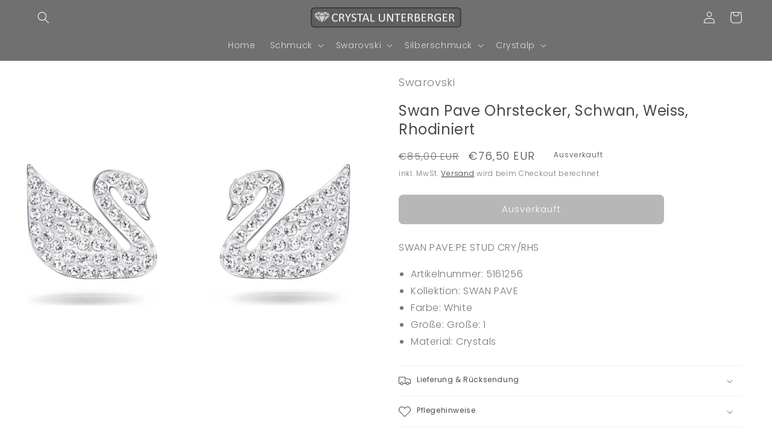

--- FILE ---
content_type: text/html; charset=utf-8
request_url: https://www.crystalunterberger.at/products/swan-pave-ohrstecker-schwan-weiss-rhodiniert
body_size: 38935
content:
<!doctype html>
<html class="no-js" lang="de">
  <head>
<!-- Start of Booster Apps Seo-0.1-->
<title>Swarovski-Swan Pave Ohrstecker, Schwan, Weiss, Rhodiniert | Crystal Unterberger</title><meta name="description" content="SWAN PAVE:PE STUD CRY/RHSArtikelnummer: 5161256Kollektion: SWAN PAVEFarbe: WhiteGröße: Größe: 1Material: Crystals" /><script type="application/ld+json">
  {
    "@context": "https://schema.org",
    "@type": "Organization",
    "name": "Crystal Unterberger",
    "url": "https://www.crystalunterberger.at",
    "description": "Ihr Schmuck Laden nun auch online!\n#Swarovski #Crystalp #Auranto","image": "https://www.crystalunterberger.at/cdn/shop/t/20/assets/logo.png?v=3247",
      "logo": "https://www.crystalunterberger.at/cdn/shop/t/20/assets/logo.png?v=3247","sameAs": ["https://facebook.com/CrystalUnterberger", "https://instagram.com/crystalunterberger"]
  }
</script>

<script type="application/ld+json">
  {
    "@context": "https://schema.org",
    "@type": "WebSite",
    "name": "Crystal Unterberger",
    "url": "https://www.crystalunterberger.at",
    "potentialAction": {
      "@type": "SearchAction",
      "query-input": "required name=query",
      "target": "https://www.crystalunterberger.at/search?q={query}"
    }
  }
</script><script type="application/ld+json">
  {
    "@context": "https://schema.org",
    "@type": "Product",
    "name": "Swan Pave Ohrstecker, Schwan, Weiss, Rhodiniert",
    "brand": {"@type": "Brand","name": "Swarovski"},
    "sku": "5161256",
    "mpn": "9009651612564",
    "description": "SWAN PAVE:PE STUD CRY\/RHS\nArtikelnummer: 5161256\nKollektion: SWAN PAVE\nFarbe: White\nGröße: Größe: 1\nMaterial: Crystals\n",
    "url": "https://www.crystalunterberger.at/products/swan-pave-ohrstecker-schwan-weiss-rhodiniert","image": "https://www.crystalunterberger.at/cdn/shop/products/jpg_cfc3fea0-9936-40f6-a5cc-23a5d0bee608_1200x.jpg?v=1641671969","itemCondition": "https://schema.org/NewCondition",
    "offers": [{
          "@type": "Offer","price": "76.50","priceCurrency": "EUR",
          "itemCondition": "https://schema.org/NewCondition",
          "url": "https://www.crystalunterberger.at/products/swan-pave-ohrstecker-schwan-weiss-rhodiniert?variant=42292825620724",
          "sku": "5161256",
          "mpn": "9009651612564",
          "availability" : "https://schema.org/OutOfStock",
          "priceValidUntil": "2026-02-19","gtin13": "9009651612564"}]}
</script>
<!-- end of Booster Apps SEO -->

    <meta charset="utf-8">
    <meta http-equiv="X-UA-Compatible" content="IE=edge">
    <meta name="viewport" content="width=device-width,initial-scale=1">
    <meta name="theme-color" content="">
    <link rel="canonical" href="https://www.crystalunterberger.at/products/swan-pave-ohrstecker-schwan-weiss-rhodiniert">
    <link rel="preconnect" href="https://cdn.shopify.com" crossorigin><link rel="icon" type="image/png" href="//www.crystalunterberger.at/cdn/shop/files/CU_LOGO_V2-removebg-preview.png?crop=center&height=32&v=1668856972&width=32"><link rel="preconnect" href="https://fonts.shopifycdn.com" crossorigin>

<meta name="facebook-domain-verification" content="i86fmq4f9mn9z4pzpo4lekq9rg75l9" />
    

    

    

<meta property="og:site_name" content="Crystal Unterberger">
<meta property="og:url" content="https://www.crystalunterberger.at/products/swan-pave-ohrstecker-schwan-weiss-rhodiniert">
<meta property="og:title" content="Swarovski Swan Pavé Ohrstecker 5161256">
<meta property="og:type" content="product">
<meta property="og:description" content="Swarovski Swan Pavé Ohrstecker 5161256 Artikelnummer: 5161256, EAN: 9009651612564 ,Material: Crystals/White ,Kollektion: SWAN PAVE CRYSTAL UNTERBERGER - ZILLERTAL"><meta property="og:image" content="http://www.crystalunterberger.at/cdn/shop/products/jpg_cfc3fea0-9936-40f6-a5cc-23a5d0bee608.jpg?v=1641671969">
  <meta property="og:image:secure_url" content="https://www.crystalunterberger.at/cdn/shop/products/jpg_cfc3fea0-9936-40f6-a5cc-23a5d0bee608.jpg?v=1641671969">
  <meta property="og:image:width" content="1200">
  <meta property="og:image:height" content="1200"><meta property="og:price:amount" content="76,50">
  <meta property="og:price:currency" content="EUR"><meta name="twitter:card" content="summary_large_image">
<meta name="twitter:title" content="Swarovski Swan Pavé Ohrstecker 5161256">
<meta name="twitter:description" content="Swarovski Swan Pavé Ohrstecker 5161256 Artikelnummer: 5161256, EAN: 9009651612564 ,Material: Crystals/White ,Kollektion: SWAN PAVE CRYSTAL UNTERBERGER - ZILLERTAL">


    <script src="//www.crystalunterberger.at/cdn/shop/t/20/assets/global.js?v=149496944046504657681665661486" defer="defer"></script>
    <!-- starapps_scripts_start -->
<!-- This code is automatically managed by StarApps Studio -->
<!-- Please contact support@starapps.studio for any help --><!-- starapps_scripts_end -->
<script>window.performance && window.performance.mark && window.performance.mark('shopify.content_for_header.start');</script><meta name="google-site-verification" content="-HK1b3ALy7-EESEWZ4Wv4q_zCQonTXZbS_o4Qbd_MZM">
<meta name="google-site-verification" content="EV_usvCzjTlEaNGaQYQh340eCw6wq1JXMqzpRom7sLU">
<meta id="shopify-digital-wallet" name="shopify-digital-wallet" content="/56355094683/digital_wallets/dialog">
<meta name="shopify-checkout-api-token" content="352fcf258382668643d1487e77b8a4f7">
<meta id="in-context-paypal-metadata" data-shop-id="56355094683" data-venmo-supported="false" data-environment="production" data-locale="de_DE" data-paypal-v4="true" data-currency="EUR">
<link rel="alternate" hreflang="x-default" href="https://www.crystalunterberger.at/products/swan-pave-ohrstecker-schwan-weiss-rhodiniert">
<link rel="alternate" hreflang="de" href="https://www.crystalunterberger.at/products/swan-pave-ohrstecker-schwan-weiss-rhodiniert">
<link rel="alternate" hreflang="it" href="https://www.crystalunterberger.at/it/products/swan-pave-ohrstecker-schwan-weiss-rhodiniert">
<link rel="alternate" hreflang="en" href="https://www.crystalunterberger.at/en/products/swan-pave-ohrstecker-schwan-weiss-rhodiniert">
<link rel="alternate" type="application/json+oembed" href="https://www.crystalunterberger.at/products/swan-pave-ohrstecker-schwan-weiss-rhodiniert.oembed">
<script async="async" src="/checkouts/internal/preloads.js?locale=de-AT"></script>
<script id="apple-pay-shop-capabilities" type="application/json">{"shopId":56355094683,"countryCode":"AT","currencyCode":"EUR","merchantCapabilities":["supports3DS"],"merchantId":"gid:\/\/shopify\/Shop\/56355094683","merchantName":"Crystal Unterberger","requiredBillingContactFields":["postalAddress","email"],"requiredShippingContactFields":["postalAddress","email"],"shippingType":"shipping","supportedNetworks":["visa","maestro","masterCard"],"total":{"type":"pending","label":"Crystal Unterberger","amount":"1.00"},"shopifyPaymentsEnabled":true,"supportsSubscriptions":true}</script>
<script id="shopify-features" type="application/json">{"accessToken":"352fcf258382668643d1487e77b8a4f7","betas":["rich-media-storefront-analytics"],"domain":"www.crystalunterberger.at","predictiveSearch":true,"shopId":56355094683,"locale":"de"}</script>
<script>var Shopify = Shopify || {};
Shopify.shop = "crystalunterberger.myshopify.com";
Shopify.locale = "de";
Shopify.currency = {"active":"EUR","rate":"1.0"};
Shopify.country = "AT";
Shopify.theme = {"name":"Dawn","id":136162246900,"schema_name":"Dawn","schema_version":"7.0.1","theme_store_id":887,"role":"main"};
Shopify.theme.handle = "null";
Shopify.theme.style = {"id":null,"handle":null};
Shopify.cdnHost = "www.crystalunterberger.at/cdn";
Shopify.routes = Shopify.routes || {};
Shopify.routes.root = "/";</script>
<script type="module">!function(o){(o.Shopify=o.Shopify||{}).modules=!0}(window);</script>
<script>!function(o){function n(){var o=[];function n(){o.push(Array.prototype.slice.apply(arguments))}return n.q=o,n}var t=o.Shopify=o.Shopify||{};t.loadFeatures=n(),t.autoloadFeatures=n()}(window);</script>
<script id="shop-js-analytics" type="application/json">{"pageType":"product"}</script>
<script defer="defer" async type="module" src="//www.crystalunterberger.at/cdn/shopifycloud/shop-js/modules/v2/client.init-shop-cart-sync_XknANqpX.de.esm.js"></script>
<script defer="defer" async type="module" src="//www.crystalunterberger.at/cdn/shopifycloud/shop-js/modules/v2/chunk.common_DvdeXi9P.esm.js"></script>
<script type="module">
  await import("//www.crystalunterberger.at/cdn/shopifycloud/shop-js/modules/v2/client.init-shop-cart-sync_XknANqpX.de.esm.js");
await import("//www.crystalunterberger.at/cdn/shopifycloud/shop-js/modules/v2/chunk.common_DvdeXi9P.esm.js");

  window.Shopify.SignInWithShop?.initShopCartSync?.({"fedCMEnabled":true,"windoidEnabled":true});

</script>
<script id="__st">var __st={"a":56355094683,"offset":3600,"reqid":"310cb3ee-8d76-43b2-b380-848c09b0f533-1768904128","pageurl":"www.crystalunterberger.at\/products\/swan-pave-ohrstecker-schwan-weiss-rhodiniert","u":"64ebad629387","p":"product","rtyp":"product","rid":7517271621876};</script>
<script>window.ShopifyPaypalV4VisibilityTracking = true;</script>
<script id="captcha-bootstrap">!function(){'use strict';const t='contact',e='account',n='new_comment',o=[[t,t],['blogs',n],['comments',n],[t,'customer']],c=[[e,'customer_login'],[e,'guest_login'],[e,'recover_customer_password'],[e,'create_customer']],r=t=>t.map((([t,e])=>`form[action*='/${t}']:not([data-nocaptcha='true']) input[name='form_type'][value='${e}']`)).join(','),a=t=>()=>t?[...document.querySelectorAll(t)].map((t=>t.form)):[];function s(){const t=[...o],e=r(t);return a(e)}const i='password',u='form_key',d=['recaptcha-v3-token','g-recaptcha-response','h-captcha-response',i],f=()=>{try{return window.sessionStorage}catch{return}},m='__shopify_v',_=t=>t.elements[u];function p(t,e,n=!1){try{const o=window.sessionStorage,c=JSON.parse(o.getItem(e)),{data:r}=function(t){const{data:e,action:n}=t;return t[m]||n?{data:e,action:n}:{data:t,action:n}}(c);for(const[e,n]of Object.entries(r))t.elements[e]&&(t.elements[e].value=n);n&&o.removeItem(e)}catch(o){console.error('form repopulation failed',{error:o})}}const l='form_type',E='cptcha';function T(t){t.dataset[E]=!0}const w=window,h=w.document,L='Shopify',v='ce_forms',y='captcha';let A=!1;((t,e)=>{const n=(g='f06e6c50-85a8-45c8-87d0-21a2b65856fe',I='https://cdn.shopify.com/shopifycloud/storefront-forms-hcaptcha/ce_storefront_forms_captcha_hcaptcha.v1.5.2.iife.js',D={infoText:'Durch hCaptcha geschützt',privacyText:'Datenschutz',termsText:'Allgemeine Geschäftsbedingungen'},(t,e,n)=>{const o=w[L][v],c=o.bindForm;if(c)return c(t,g,e,D).then(n);var r;o.q.push([[t,g,e,D],n]),r=I,A||(h.body.append(Object.assign(h.createElement('script'),{id:'captcha-provider',async:!0,src:r})),A=!0)});var g,I,D;w[L]=w[L]||{},w[L][v]=w[L][v]||{},w[L][v].q=[],w[L][y]=w[L][y]||{},w[L][y].protect=function(t,e){n(t,void 0,e),T(t)},Object.freeze(w[L][y]),function(t,e,n,w,h,L){const[v,y,A,g]=function(t,e,n){const i=e?o:[],u=t?c:[],d=[...i,...u],f=r(d),m=r(i),_=r(d.filter((([t,e])=>n.includes(e))));return[a(f),a(m),a(_),s()]}(w,h,L),I=t=>{const e=t.target;return e instanceof HTMLFormElement?e:e&&e.form},D=t=>v().includes(t);t.addEventListener('submit',(t=>{const e=I(t);if(!e)return;const n=D(e)&&!e.dataset.hcaptchaBound&&!e.dataset.recaptchaBound,o=_(e),c=g().includes(e)&&(!o||!o.value);(n||c)&&t.preventDefault(),c&&!n&&(function(t){try{if(!f())return;!function(t){const e=f();if(!e)return;const n=_(t);if(!n)return;const o=n.value;o&&e.removeItem(o)}(t);const e=Array.from(Array(32),(()=>Math.random().toString(36)[2])).join('');!function(t,e){_(t)||t.append(Object.assign(document.createElement('input'),{type:'hidden',name:u})),t.elements[u].value=e}(t,e),function(t,e){const n=f();if(!n)return;const o=[...t.querySelectorAll(`input[type='${i}']`)].map((({name:t})=>t)),c=[...d,...o],r={};for(const[a,s]of new FormData(t).entries())c.includes(a)||(r[a]=s);n.setItem(e,JSON.stringify({[m]:1,action:t.action,data:r}))}(t,e)}catch(e){console.error('failed to persist form',e)}}(e),e.submit())}));const S=(t,e)=>{t&&!t.dataset[E]&&(n(t,e.some((e=>e===t))),T(t))};for(const o of['focusin','change'])t.addEventListener(o,(t=>{const e=I(t);D(e)&&S(e,y())}));const B=e.get('form_key'),M=e.get(l),P=B&&M;t.addEventListener('DOMContentLoaded',(()=>{const t=y();if(P)for(const e of t)e.elements[l].value===M&&p(e,B);[...new Set([...A(),...v().filter((t=>'true'===t.dataset.shopifyCaptcha))])].forEach((e=>S(e,t)))}))}(h,new URLSearchParams(w.location.search),n,t,e,['guest_login'])})(!0,!0)}();</script>
<script integrity="sha256-4kQ18oKyAcykRKYeNunJcIwy7WH5gtpwJnB7kiuLZ1E=" data-source-attribution="shopify.loadfeatures" defer="defer" src="//www.crystalunterberger.at/cdn/shopifycloud/storefront/assets/storefront/load_feature-a0a9edcb.js" crossorigin="anonymous"></script>
<script data-source-attribution="shopify.dynamic_checkout.dynamic.init">var Shopify=Shopify||{};Shopify.PaymentButton=Shopify.PaymentButton||{isStorefrontPortableWallets:!0,init:function(){window.Shopify.PaymentButton.init=function(){};var t=document.createElement("script");t.src="https://www.crystalunterberger.at/cdn/shopifycloud/portable-wallets/latest/portable-wallets.de.js",t.type="module",document.head.appendChild(t)}};
</script>
<script data-source-attribution="shopify.dynamic_checkout.buyer_consent">
  function portableWalletsHideBuyerConsent(e){var t=document.getElementById("shopify-buyer-consent"),n=document.getElementById("shopify-subscription-policy-button");t&&n&&(t.classList.add("hidden"),t.setAttribute("aria-hidden","true"),n.removeEventListener("click",e))}function portableWalletsShowBuyerConsent(e){var t=document.getElementById("shopify-buyer-consent"),n=document.getElementById("shopify-subscription-policy-button");t&&n&&(t.classList.remove("hidden"),t.removeAttribute("aria-hidden"),n.addEventListener("click",e))}window.Shopify?.PaymentButton&&(window.Shopify.PaymentButton.hideBuyerConsent=portableWalletsHideBuyerConsent,window.Shopify.PaymentButton.showBuyerConsent=portableWalletsShowBuyerConsent);
</script>
<script data-source-attribution="shopify.dynamic_checkout.cart.bootstrap">document.addEventListener("DOMContentLoaded",(function(){function t(){return document.querySelector("shopify-accelerated-checkout-cart, shopify-accelerated-checkout")}if(t())Shopify.PaymentButton.init();else{new MutationObserver((function(e,n){t()&&(Shopify.PaymentButton.init(),n.disconnect())})).observe(document.body,{childList:!0,subtree:!0})}}));
</script>
<script id='scb4127' type='text/javascript' async='' src='https://www.crystalunterberger.at/cdn/shopifycloud/privacy-banner/storefront-banner.js'></script><link id="shopify-accelerated-checkout-styles" rel="stylesheet" media="screen" href="https://www.crystalunterberger.at/cdn/shopifycloud/portable-wallets/latest/accelerated-checkout-backwards-compat.css" crossorigin="anonymous">
<style id="shopify-accelerated-checkout-cart">
        #shopify-buyer-consent {
  margin-top: 1em;
  display: inline-block;
  width: 100%;
}

#shopify-buyer-consent.hidden {
  display: none;
}

#shopify-subscription-policy-button {
  background: none;
  border: none;
  padding: 0;
  text-decoration: underline;
  font-size: inherit;
  cursor: pointer;
}

#shopify-subscription-policy-button::before {
  box-shadow: none;
}

      </style>
<script id="sections-script" data-sections="header,footer" defer="defer" src="//www.crystalunterberger.at/cdn/shop/t/20/compiled_assets/scripts.js?v=3247"></script>
<script>window.performance && window.performance.mark && window.performance.mark('shopify.content_for_header.end');</script>


    <style data-shopify>
      @font-face {
  font-family: Poppins;
  font-weight: 300;
  font-style: normal;
  font-display: swap;
  src: url("//www.crystalunterberger.at/cdn/fonts/poppins/poppins_n3.05f58335c3209cce17da4f1f1ab324ebe2982441.woff2") format("woff2"),
       url("//www.crystalunterberger.at/cdn/fonts/poppins/poppins_n3.6971368e1f131d2c8ff8e3a44a36b577fdda3ff5.woff") format("woff");
}

      @font-face {
  font-family: Poppins;
  font-weight: 700;
  font-style: normal;
  font-display: swap;
  src: url("//www.crystalunterberger.at/cdn/fonts/poppins/poppins_n7.56758dcf284489feb014a026f3727f2f20a54626.woff2") format("woff2"),
       url("//www.crystalunterberger.at/cdn/fonts/poppins/poppins_n7.f34f55d9b3d3205d2cd6f64955ff4b36f0cfd8da.woff") format("woff");
}

      @font-face {
  font-family: Poppins;
  font-weight: 300;
  font-style: italic;
  font-display: swap;
  src: url("//www.crystalunterberger.at/cdn/fonts/poppins/poppins_i3.8536b4423050219f608e17f134fe9ea3b01ed890.woff2") format("woff2"),
       url("//www.crystalunterberger.at/cdn/fonts/poppins/poppins_i3.0f4433ada196bcabf726ed78f8e37e0995762f7f.woff") format("woff");
}

      @font-face {
  font-family: Poppins;
  font-weight: 700;
  font-style: italic;
  font-display: swap;
  src: url("//www.crystalunterberger.at/cdn/fonts/poppins/poppins_i7.42fd71da11e9d101e1e6c7932199f925f9eea42d.woff2") format("woff2"),
       url("//www.crystalunterberger.at/cdn/fonts/poppins/poppins_i7.ec8499dbd7616004e21155106d13837fff4cf556.woff") format("woff");
}

      @font-face {
  font-family: Poppins;
  font-weight: 400;
  font-style: normal;
  font-display: swap;
  src: url("//www.crystalunterberger.at/cdn/fonts/poppins/poppins_n4.0ba78fa5af9b0e1a374041b3ceaadf0a43b41362.woff2") format("woff2"),
       url("//www.crystalunterberger.at/cdn/fonts/poppins/poppins_n4.214741a72ff2596839fc9760ee7a770386cf16ca.woff") format("woff");
}


      :root {
        --font-body-family: Poppins, sans-serif;
        --font-body-style: normal;
        --font-body-weight: 300;
        --font-body-weight-bold: 600;

        --font-heading-family: Poppins, sans-serif;
        --font-heading-style: normal;
        --font-heading-weight: 400;

        --font-body-scale: 1.0;
        --font-heading-scale: 1.0;

        --color-base-text: 72, 72, 72;
        --color-shadow: 72, 72, 72;
        --color-base-background-1: 255, 255, 255;
        --color-base-background-2: 141, 141, 141;
        --color-base-solid-button-labels: 255, 255, 255;
        --color-base-outline-button-labels: 18, 18, 18;
        --color-base-accent-1: 113, 112, 112;
        --color-base-accent-2: 223, 1, 0;
        --payment-terms-background-color: #ffffff;

        --gradient-base-background-1: #ffffff;
        --gradient-base-background-2: #8d8d8d;
        --gradient-base-accent-1: #717070;
        --gradient-base-accent-2: radial-gradient(rgba(73, 73, 73, 1), rgba(249, 32, 32, 1) 100%);

        --media-padding: px;
        --media-border-opacity: 0.05;
        --media-border-width: 0px;
        --media-radius: 6px;
        --media-shadow-opacity: 0.0;
        --media-shadow-horizontal-offset: 0px;
        --media-shadow-vertical-offset: -4px;
        --media-shadow-blur-radius: 5px;
        --media-shadow-visible: 0;

        --page-width: 160rem;
        --page-width-margin: 0rem;

        --product-card-image-padding: 0.0rem;
        --product-card-corner-radius: 1.2rem;
        --product-card-text-alignment: center;
        --product-card-border-width: 0.0rem;
        --product-card-border-opacity: 0.45;
        --product-card-shadow-opacity: 0.25;
        --product-card-shadow-visible: 1;
        --product-card-shadow-horizontal-offset: 0.4rem;
        --product-card-shadow-vertical-offset: 0.4rem;
        --product-card-shadow-blur-radius: 1.0rem;

        --collection-card-image-padding: 0.4rem;
        --collection-card-corner-radius: 0.6rem;
        --collection-card-text-alignment: center;
        --collection-card-border-width: 0.2rem;
        --collection-card-border-opacity: 0.1;
        --collection-card-shadow-opacity: 0.0;
        --collection-card-shadow-visible: 0;
        --collection-card-shadow-horizontal-offset: 0.0rem;
        --collection-card-shadow-vertical-offset: 0.4rem;
        --collection-card-shadow-blur-radius: 0.0rem;

        --blog-card-image-padding: 0.0rem;
        --blog-card-corner-radius: 0.4rem;
        --blog-card-text-alignment: left;
        --blog-card-border-width: 0.0rem;
        --blog-card-border-opacity: 0.1;
        --blog-card-shadow-opacity: 0.0;
        --blog-card-shadow-visible: 0;
        --blog-card-shadow-horizontal-offset: 0.0rem;
        --blog-card-shadow-vertical-offset: 0.4rem;
        --blog-card-shadow-blur-radius: 0.5rem;

        --badge-corner-radius: 0.6rem;

        --popup-border-width: 1px;
        --popup-border-opacity: 0.1;
        --popup-corner-radius: 6px;
        --popup-shadow-opacity: 0.1;
        --popup-shadow-horizontal-offset: 0px;
        --popup-shadow-vertical-offset: 4px;
        --popup-shadow-blur-radius: 5px;

        --drawer-border-width: 1px;
        --drawer-border-opacity: 0.1;
        --drawer-shadow-opacity: 0.0;
        --drawer-shadow-horizontal-offset: 0px;
        --drawer-shadow-vertical-offset: 4px;
        --drawer-shadow-blur-radius: 5px;

        --spacing-sections-desktop: 0px;
        --spacing-sections-mobile: 0px;

        --grid-desktop-vertical-spacing: 12px;
        --grid-desktop-horizontal-spacing: 12px;
        --grid-mobile-vertical-spacing: 6px;
        --grid-mobile-horizontal-spacing: 6px;

        --text-boxes-border-opacity: 0.1;
        --text-boxes-border-width: 0px;
        --text-boxes-radius: 6px;
        --text-boxes-shadow-opacity: 0.0;
        --text-boxes-shadow-visible: 0;
        --text-boxes-shadow-horizontal-offset: 0px;
        --text-boxes-shadow-vertical-offset: 4px;
        --text-boxes-shadow-blur-radius: 5px;

        --buttons-radius: 6px;
        --buttons-radius-outset: 8px;
        --buttons-border-width: 2px;
        --buttons-border-opacity: 1.0;
        --buttons-shadow-opacity: 0.0;
        --buttons-shadow-visible: 0;
        --buttons-shadow-horizontal-offset: 0px;
        --buttons-shadow-vertical-offset: 4px;
        --buttons-shadow-blur-radius: 5px;
        --buttons-border-offset: 0.3px;

        --inputs-radius: 6px;
        --inputs-border-width: 1px;
        --inputs-border-opacity: 0.55;
        --inputs-shadow-opacity: 0.0;
        --inputs-shadow-horizontal-offset: 0px;
        --inputs-margin-offset: 0px;
        --inputs-shadow-vertical-offset: 0px;
        --inputs-shadow-blur-radius: 5px;
        --inputs-radius-outset: 7px;

        --variant-pills-radius: 40px;
        --variant-pills-border-width: 1px;
        --variant-pills-border-opacity: 0.55;
        --variant-pills-shadow-opacity: 0.0;
        --variant-pills-shadow-horizontal-offset: 0px;
        --variant-pills-shadow-vertical-offset: 4px;
        --variant-pills-shadow-blur-radius: 5px;
      }

      *,
      *::before,
      *::after {
        box-sizing: inherit;
      }

      html {
        box-sizing: border-box;
        font-size: calc(var(--font-body-scale) * 62.5%);
        height: 100%;
      }

      body {
        display: grid;
        grid-template-rows: auto auto 1fr auto;
        grid-template-columns: 100%;
        min-height: 100%;
        margin: 0;
        font-size: 1.5rem;
        letter-spacing: 0.06rem;
        line-height: calc(1 + 0.8 / var(--font-body-scale));
        font-family: var(--font-body-family);
        font-style: var(--font-body-style);
        font-weight: var(--font-body-weight);
      }

      @media screen and (min-width: 750px) {
        body {
          font-size: 1.6rem;
        }
      }
    </style>

    <link href="//www.crystalunterberger.at/cdn/shop/t/20/assets/base.css?v=172257194749345492681689764632" rel="stylesheet" type="text/css" media="all" />
<link rel="preload" as="font" href="//www.crystalunterberger.at/cdn/fonts/poppins/poppins_n3.05f58335c3209cce17da4f1f1ab324ebe2982441.woff2" type="font/woff2" crossorigin><link rel="preload" as="font" href="//www.crystalunterberger.at/cdn/fonts/poppins/poppins_n4.0ba78fa5af9b0e1a374041b3ceaadf0a43b41362.woff2" type="font/woff2" crossorigin><link rel="stylesheet" href="//www.crystalunterberger.at/cdn/shop/t/20/assets/component-predictive-search.css?v=83512081251802922551665661485" media="print" onload="this.media='all'"><script>document.documentElement.className = document.documentElement.className.replace('no-js', 'js');
    if (Shopify.designMode) {
      document.documentElement.classList.add('shopify-design-mode');
    }
    </script>
  


    
<!-- BEGIN app block: shopify://apps/variant-title-king/blocks/starapps-vtk-embed/b9b7a642-58c3-4fe1-8f1b-ed3e502da04b -->
<script >
    window.vtkData = function() {return {"shop":{"shopify_domain":"crystalunterberger.myshopify.com","enable":true,"default_language":"de"},"app_setting":{"template":"{product_title} {variant_name} {SKU}","title_selector":null,"template_compiled":["{product_title}","{variant_name}","{SKU}"],"value_seperator":"{space}-{space}","products_updated":true,"collection_title_selector":"","products_deleted_at":null,"product_data_source":"js"},"product_options":[],"storefront_access_token":null};}
</script>
<script src=https://cdn.shopify.com/extensions/019a53d4-c1ea-7fb2-998c-0a892b8b43c3/variant_title_king-14/assets/variant-title-king.min.js async></script>

<!-- END app block --><link href="https://monorail-edge.shopifysvc.com" rel="dns-prefetch">
<script>(function(){if ("sendBeacon" in navigator && "performance" in window) {try {var session_token_from_headers = performance.getEntriesByType('navigation')[0].serverTiming.find(x => x.name == '_s').description;} catch {var session_token_from_headers = undefined;}var session_cookie_matches = document.cookie.match(/_shopify_s=([^;]*)/);var session_token_from_cookie = session_cookie_matches && session_cookie_matches.length === 2 ? session_cookie_matches[1] : "";var session_token = session_token_from_headers || session_token_from_cookie || "";function handle_abandonment_event(e) {var entries = performance.getEntries().filter(function(entry) {return /monorail-edge.shopifysvc.com/.test(entry.name);});if (!window.abandonment_tracked && entries.length === 0) {window.abandonment_tracked = true;var currentMs = Date.now();var navigation_start = performance.timing.navigationStart;var payload = {shop_id: 56355094683,url: window.location.href,navigation_start,duration: currentMs - navigation_start,session_token,page_type: "product"};window.navigator.sendBeacon("https://monorail-edge.shopifysvc.com/v1/produce", JSON.stringify({schema_id: "online_store_buyer_site_abandonment/1.1",payload: payload,metadata: {event_created_at_ms: currentMs,event_sent_at_ms: currentMs}}));}}window.addEventListener('pagehide', handle_abandonment_event);}}());</script>
<script id="web-pixels-manager-setup">(function e(e,d,r,n,o){if(void 0===o&&(o={}),!Boolean(null===(a=null===(i=window.Shopify)||void 0===i?void 0:i.analytics)||void 0===a?void 0:a.replayQueue)){var i,a;window.Shopify=window.Shopify||{};var t=window.Shopify;t.analytics=t.analytics||{};var s=t.analytics;s.replayQueue=[],s.publish=function(e,d,r){return s.replayQueue.push([e,d,r]),!0};try{self.performance.mark("wpm:start")}catch(e){}var l=function(){var e={modern:/Edge?\/(1{2}[4-9]|1[2-9]\d|[2-9]\d{2}|\d{4,})\.\d+(\.\d+|)|Firefox\/(1{2}[4-9]|1[2-9]\d|[2-9]\d{2}|\d{4,})\.\d+(\.\d+|)|Chrom(ium|e)\/(9{2}|\d{3,})\.\d+(\.\d+|)|(Maci|X1{2}).+ Version\/(15\.\d+|(1[6-9]|[2-9]\d|\d{3,})\.\d+)([,.]\d+|)( \(\w+\)|)( Mobile\/\w+|) Safari\/|Chrome.+OPR\/(9{2}|\d{3,})\.\d+\.\d+|(CPU[ +]OS|iPhone[ +]OS|CPU[ +]iPhone|CPU IPhone OS|CPU iPad OS)[ +]+(15[._]\d+|(1[6-9]|[2-9]\d|\d{3,})[._]\d+)([._]\d+|)|Android:?[ /-](13[3-9]|1[4-9]\d|[2-9]\d{2}|\d{4,})(\.\d+|)(\.\d+|)|Android.+Firefox\/(13[5-9]|1[4-9]\d|[2-9]\d{2}|\d{4,})\.\d+(\.\d+|)|Android.+Chrom(ium|e)\/(13[3-9]|1[4-9]\d|[2-9]\d{2}|\d{4,})\.\d+(\.\d+|)|SamsungBrowser\/([2-9]\d|\d{3,})\.\d+/,legacy:/Edge?\/(1[6-9]|[2-9]\d|\d{3,})\.\d+(\.\d+|)|Firefox\/(5[4-9]|[6-9]\d|\d{3,})\.\d+(\.\d+|)|Chrom(ium|e)\/(5[1-9]|[6-9]\d|\d{3,})\.\d+(\.\d+|)([\d.]+$|.*Safari\/(?![\d.]+ Edge\/[\d.]+$))|(Maci|X1{2}).+ Version\/(10\.\d+|(1[1-9]|[2-9]\d|\d{3,})\.\d+)([,.]\d+|)( \(\w+\)|)( Mobile\/\w+|) Safari\/|Chrome.+OPR\/(3[89]|[4-9]\d|\d{3,})\.\d+\.\d+|(CPU[ +]OS|iPhone[ +]OS|CPU[ +]iPhone|CPU IPhone OS|CPU iPad OS)[ +]+(10[._]\d+|(1[1-9]|[2-9]\d|\d{3,})[._]\d+)([._]\d+|)|Android:?[ /-](13[3-9]|1[4-9]\d|[2-9]\d{2}|\d{4,})(\.\d+|)(\.\d+|)|Mobile Safari.+OPR\/([89]\d|\d{3,})\.\d+\.\d+|Android.+Firefox\/(13[5-9]|1[4-9]\d|[2-9]\d{2}|\d{4,})\.\d+(\.\d+|)|Android.+Chrom(ium|e)\/(13[3-9]|1[4-9]\d|[2-9]\d{2}|\d{4,})\.\d+(\.\d+|)|Android.+(UC? ?Browser|UCWEB|U3)[ /]?(15\.([5-9]|\d{2,})|(1[6-9]|[2-9]\d|\d{3,})\.\d+)\.\d+|SamsungBrowser\/(5\.\d+|([6-9]|\d{2,})\.\d+)|Android.+MQ{2}Browser\/(14(\.(9|\d{2,})|)|(1[5-9]|[2-9]\d|\d{3,})(\.\d+|))(\.\d+|)|K[Aa][Ii]OS\/(3\.\d+|([4-9]|\d{2,})\.\d+)(\.\d+|)/},d=e.modern,r=e.legacy,n=navigator.userAgent;return n.match(d)?"modern":n.match(r)?"legacy":"unknown"}(),u="modern"===l?"modern":"legacy",c=(null!=n?n:{modern:"",legacy:""})[u],f=function(e){return[e.baseUrl,"/wpm","/b",e.hashVersion,"modern"===e.buildTarget?"m":"l",".js"].join("")}({baseUrl:d,hashVersion:r,buildTarget:u}),m=function(e){var d=e.version,r=e.bundleTarget,n=e.surface,o=e.pageUrl,i=e.monorailEndpoint;return{emit:function(e){var a=e.status,t=e.errorMsg,s=(new Date).getTime(),l=JSON.stringify({metadata:{event_sent_at_ms:s},events:[{schema_id:"web_pixels_manager_load/3.1",payload:{version:d,bundle_target:r,page_url:o,status:a,surface:n,error_msg:t},metadata:{event_created_at_ms:s}}]});if(!i)return console&&console.warn&&console.warn("[Web Pixels Manager] No Monorail endpoint provided, skipping logging."),!1;try{return self.navigator.sendBeacon.bind(self.navigator)(i,l)}catch(e){}var u=new XMLHttpRequest;try{return u.open("POST",i,!0),u.setRequestHeader("Content-Type","text/plain"),u.send(l),!0}catch(e){return console&&console.warn&&console.warn("[Web Pixels Manager] Got an unhandled error while logging to Monorail."),!1}}}}({version:r,bundleTarget:l,surface:e.surface,pageUrl:self.location.href,monorailEndpoint:e.monorailEndpoint});try{o.browserTarget=l,function(e){var d=e.src,r=e.async,n=void 0===r||r,o=e.onload,i=e.onerror,a=e.sri,t=e.scriptDataAttributes,s=void 0===t?{}:t,l=document.createElement("script"),u=document.querySelector("head"),c=document.querySelector("body");if(l.async=n,l.src=d,a&&(l.integrity=a,l.crossOrigin="anonymous"),s)for(var f in s)if(Object.prototype.hasOwnProperty.call(s,f))try{l.dataset[f]=s[f]}catch(e){}if(o&&l.addEventListener("load",o),i&&l.addEventListener("error",i),u)u.appendChild(l);else{if(!c)throw new Error("Did not find a head or body element to append the script");c.appendChild(l)}}({src:f,async:!0,onload:function(){if(!function(){var e,d;return Boolean(null===(d=null===(e=window.Shopify)||void 0===e?void 0:e.analytics)||void 0===d?void 0:d.initialized)}()){var d=window.webPixelsManager.init(e)||void 0;if(d){var r=window.Shopify.analytics;r.replayQueue.forEach((function(e){var r=e[0],n=e[1],o=e[2];d.publishCustomEvent(r,n,o)})),r.replayQueue=[],r.publish=d.publishCustomEvent,r.visitor=d.visitor,r.initialized=!0}}},onerror:function(){return m.emit({status:"failed",errorMsg:"".concat(f," has failed to load")})},sri:function(e){var d=/^sha384-[A-Za-z0-9+/=]+$/;return"string"==typeof e&&d.test(e)}(c)?c:"",scriptDataAttributes:o}),m.emit({status:"loading"})}catch(e){m.emit({status:"failed",errorMsg:(null==e?void 0:e.message)||"Unknown error"})}}})({shopId: 56355094683,storefrontBaseUrl: "https://www.crystalunterberger.at",extensionsBaseUrl: "https://extensions.shopifycdn.com/cdn/shopifycloud/web-pixels-manager",monorailEndpoint: "https://monorail-edge.shopifysvc.com/unstable/produce_batch",surface: "storefront-renderer",enabledBetaFlags: ["2dca8a86"],webPixelsConfigList: [{"id":"957088083","configuration":"{\"config\":\"{\\\"pixel_id\\\":\\\"G-XYXCZBW8NW\\\",\\\"target_country\\\":\\\"AT\\\",\\\"gtag_events\\\":[{\\\"type\\\":\\\"search\\\",\\\"action_label\\\":[\\\"G-XYXCZBW8NW\\\",\\\"AW-748858951\\\/6rvrCP6ho4IDEMfciuUC\\\"]},{\\\"type\\\":\\\"begin_checkout\\\",\\\"action_label\\\":[\\\"G-XYXCZBW8NW\\\",\\\"AW-748858951\\\/6FJHCPuho4IDEMfciuUC\\\"]},{\\\"type\\\":\\\"view_item\\\",\\\"action_label\\\":[\\\"G-XYXCZBW8NW\\\",\\\"AW-748858951\\\/cN1zCPWho4IDEMfciuUC\\\",\\\"MC-XP4BBDVEW7\\\"]},{\\\"type\\\":\\\"purchase\\\",\\\"action_label\\\":[\\\"G-XYXCZBW8NW\\\",\\\"AW-748858951\\\/WNbjCPKho4IDEMfciuUC\\\",\\\"MC-XP4BBDVEW7\\\"]},{\\\"type\\\":\\\"page_view\\\",\\\"action_label\\\":[\\\"G-XYXCZBW8NW\\\",\\\"AW-748858951\\\/5B2sCO-ho4IDEMfciuUC\\\",\\\"MC-XP4BBDVEW7\\\"]},{\\\"type\\\":\\\"add_payment_info\\\",\\\"action_label\\\":[\\\"G-XYXCZBW8NW\\\",\\\"AW-748858951\\\/WvJvCIGio4IDEMfciuUC\\\"]},{\\\"type\\\":\\\"add_to_cart\\\",\\\"action_label\\\":[\\\"G-XYXCZBW8NW\\\",\\\"AW-748858951\\\/oab8CPiho4IDEMfciuUC\\\"]}],\\\"enable_monitoring_mode\\\":false}\"}","eventPayloadVersion":"v1","runtimeContext":"OPEN","scriptVersion":"b2a88bafab3e21179ed38636efcd8a93","type":"APP","apiClientId":1780363,"privacyPurposes":[],"dataSharingAdjustments":{"protectedCustomerApprovalScopes":["read_customer_address","read_customer_email","read_customer_name","read_customer_personal_data","read_customer_phone"]}},{"id":"shopify-app-pixel","configuration":"{}","eventPayloadVersion":"v1","runtimeContext":"STRICT","scriptVersion":"0450","apiClientId":"shopify-pixel","type":"APP","privacyPurposes":["ANALYTICS","MARKETING"]},{"id":"shopify-custom-pixel","eventPayloadVersion":"v1","runtimeContext":"LAX","scriptVersion":"0450","apiClientId":"shopify-pixel","type":"CUSTOM","privacyPurposes":["ANALYTICS","MARKETING"]}],isMerchantRequest: false,initData: {"shop":{"name":"Crystal Unterberger","paymentSettings":{"currencyCode":"EUR"},"myshopifyDomain":"crystalunterberger.myshopify.com","countryCode":"AT","storefrontUrl":"https:\/\/www.crystalunterberger.at"},"customer":null,"cart":null,"checkout":null,"productVariants":[{"price":{"amount":76.5,"currencyCode":"EUR"},"product":{"title":"Swan Pave Ohrstecker, Schwan, Weiss, Rhodiniert","vendor":"Swarovski","id":"7517271621876","untranslatedTitle":"Swan Pave Ohrstecker, Schwan, Weiss, Rhodiniert","url":"\/products\/swan-pave-ohrstecker-schwan-weiss-rhodiniert","type":"Ohrringe"},"id":"42292825620724","image":{"src":"\/\/www.crystalunterberger.at\/cdn\/shop\/products\/jpg_cfc3fea0-9936-40f6-a5cc-23a5d0bee608.jpg?v=1641671969"},"sku":"5161256","title":"Default Title","untranslatedTitle":"Default Title"}],"purchasingCompany":null},},"https://www.crystalunterberger.at/cdn","fcfee988w5aeb613cpc8e4bc33m6693e112",{"modern":"","legacy":""},{"shopId":"56355094683","storefrontBaseUrl":"https:\/\/www.crystalunterberger.at","extensionBaseUrl":"https:\/\/extensions.shopifycdn.com\/cdn\/shopifycloud\/web-pixels-manager","surface":"storefront-renderer","enabledBetaFlags":"[\"2dca8a86\"]","isMerchantRequest":"false","hashVersion":"fcfee988w5aeb613cpc8e4bc33m6693e112","publish":"custom","events":"[[\"page_viewed\",{}],[\"product_viewed\",{\"productVariant\":{\"price\":{\"amount\":76.5,\"currencyCode\":\"EUR\"},\"product\":{\"title\":\"Swan Pave Ohrstecker, Schwan, Weiss, Rhodiniert\",\"vendor\":\"Swarovski\",\"id\":\"7517271621876\",\"untranslatedTitle\":\"Swan Pave Ohrstecker, Schwan, Weiss, Rhodiniert\",\"url\":\"\/products\/swan-pave-ohrstecker-schwan-weiss-rhodiniert\",\"type\":\"Ohrringe\"},\"id\":\"42292825620724\",\"image\":{\"src\":\"\/\/www.crystalunterberger.at\/cdn\/shop\/products\/jpg_cfc3fea0-9936-40f6-a5cc-23a5d0bee608.jpg?v=1641671969\"},\"sku\":\"5161256\",\"title\":\"Default Title\",\"untranslatedTitle\":\"Default Title\"}}]]"});</script><script>
  window.ShopifyAnalytics = window.ShopifyAnalytics || {};
  window.ShopifyAnalytics.meta = window.ShopifyAnalytics.meta || {};
  window.ShopifyAnalytics.meta.currency = 'EUR';
  var meta = {"product":{"id":7517271621876,"gid":"gid:\/\/shopify\/Product\/7517271621876","vendor":"Swarovski","type":"Ohrringe","handle":"swan-pave-ohrstecker-schwan-weiss-rhodiniert","variants":[{"id":42292825620724,"price":7650,"name":"Swan Pave Ohrstecker, Schwan, Weiss, Rhodiniert","public_title":null,"sku":"5161256"}],"remote":false},"page":{"pageType":"product","resourceType":"product","resourceId":7517271621876,"requestId":"310cb3ee-8d76-43b2-b380-848c09b0f533-1768904128"}};
  for (var attr in meta) {
    window.ShopifyAnalytics.meta[attr] = meta[attr];
  }
</script>
<script class="analytics">
  (function () {
    var customDocumentWrite = function(content) {
      var jquery = null;

      if (window.jQuery) {
        jquery = window.jQuery;
      } else if (window.Checkout && window.Checkout.$) {
        jquery = window.Checkout.$;
      }

      if (jquery) {
        jquery('body').append(content);
      }
    };

    var hasLoggedConversion = function(token) {
      if (token) {
        return document.cookie.indexOf('loggedConversion=' + token) !== -1;
      }
      return false;
    }

    var setCookieIfConversion = function(token) {
      if (token) {
        var twoMonthsFromNow = new Date(Date.now());
        twoMonthsFromNow.setMonth(twoMonthsFromNow.getMonth() + 2);

        document.cookie = 'loggedConversion=' + token + '; expires=' + twoMonthsFromNow;
      }
    }

    var trekkie = window.ShopifyAnalytics.lib = window.trekkie = window.trekkie || [];
    if (trekkie.integrations) {
      return;
    }
    trekkie.methods = [
      'identify',
      'page',
      'ready',
      'track',
      'trackForm',
      'trackLink'
    ];
    trekkie.factory = function(method) {
      return function() {
        var args = Array.prototype.slice.call(arguments);
        args.unshift(method);
        trekkie.push(args);
        return trekkie;
      };
    };
    for (var i = 0; i < trekkie.methods.length; i++) {
      var key = trekkie.methods[i];
      trekkie[key] = trekkie.factory(key);
    }
    trekkie.load = function(config) {
      trekkie.config = config || {};
      trekkie.config.initialDocumentCookie = document.cookie;
      var first = document.getElementsByTagName('script')[0];
      var script = document.createElement('script');
      script.type = 'text/javascript';
      script.onerror = function(e) {
        var scriptFallback = document.createElement('script');
        scriptFallback.type = 'text/javascript';
        scriptFallback.onerror = function(error) {
                var Monorail = {
      produce: function produce(monorailDomain, schemaId, payload) {
        var currentMs = new Date().getTime();
        var event = {
          schema_id: schemaId,
          payload: payload,
          metadata: {
            event_created_at_ms: currentMs,
            event_sent_at_ms: currentMs
          }
        };
        return Monorail.sendRequest("https://" + monorailDomain + "/v1/produce", JSON.stringify(event));
      },
      sendRequest: function sendRequest(endpointUrl, payload) {
        // Try the sendBeacon API
        if (window && window.navigator && typeof window.navigator.sendBeacon === 'function' && typeof window.Blob === 'function' && !Monorail.isIos12()) {
          var blobData = new window.Blob([payload], {
            type: 'text/plain'
          });

          if (window.navigator.sendBeacon(endpointUrl, blobData)) {
            return true;
          } // sendBeacon was not successful

        } // XHR beacon

        var xhr = new XMLHttpRequest();

        try {
          xhr.open('POST', endpointUrl);
          xhr.setRequestHeader('Content-Type', 'text/plain');
          xhr.send(payload);
        } catch (e) {
          console.log(e);
        }

        return false;
      },
      isIos12: function isIos12() {
        return window.navigator.userAgent.lastIndexOf('iPhone; CPU iPhone OS 12_') !== -1 || window.navigator.userAgent.lastIndexOf('iPad; CPU OS 12_') !== -1;
      }
    };
    Monorail.produce('monorail-edge.shopifysvc.com',
      'trekkie_storefront_load_errors/1.1',
      {shop_id: 56355094683,
      theme_id: 136162246900,
      app_name: "storefront",
      context_url: window.location.href,
      source_url: "//www.crystalunterberger.at/cdn/s/trekkie.storefront.cd680fe47e6c39ca5d5df5f0a32d569bc48c0f27.min.js"});

        };
        scriptFallback.async = true;
        scriptFallback.src = '//www.crystalunterberger.at/cdn/s/trekkie.storefront.cd680fe47e6c39ca5d5df5f0a32d569bc48c0f27.min.js';
        first.parentNode.insertBefore(scriptFallback, first);
      };
      script.async = true;
      script.src = '//www.crystalunterberger.at/cdn/s/trekkie.storefront.cd680fe47e6c39ca5d5df5f0a32d569bc48c0f27.min.js';
      first.parentNode.insertBefore(script, first);
    };
    trekkie.load(
      {"Trekkie":{"appName":"storefront","development":false,"defaultAttributes":{"shopId":56355094683,"isMerchantRequest":null,"themeId":136162246900,"themeCityHash":"9589191652901846947","contentLanguage":"de","currency":"EUR","eventMetadataId":"b3c762cc-9240-41d9-8e5d-bae8be314a71"},"isServerSideCookieWritingEnabled":true,"monorailRegion":"shop_domain","enabledBetaFlags":["65f19447"]},"Session Attribution":{},"S2S":{"facebookCapiEnabled":false,"source":"trekkie-storefront-renderer","apiClientId":580111}}
    );

    var loaded = false;
    trekkie.ready(function() {
      if (loaded) return;
      loaded = true;

      window.ShopifyAnalytics.lib = window.trekkie;

      var originalDocumentWrite = document.write;
      document.write = customDocumentWrite;
      try { window.ShopifyAnalytics.merchantGoogleAnalytics.call(this); } catch(error) {};
      document.write = originalDocumentWrite;

      window.ShopifyAnalytics.lib.page(null,{"pageType":"product","resourceType":"product","resourceId":7517271621876,"requestId":"310cb3ee-8d76-43b2-b380-848c09b0f533-1768904128","shopifyEmitted":true});

      var match = window.location.pathname.match(/checkouts\/(.+)\/(thank_you|post_purchase)/)
      var token = match? match[1]: undefined;
      if (!hasLoggedConversion(token)) {
        setCookieIfConversion(token);
        window.ShopifyAnalytics.lib.track("Viewed Product",{"currency":"EUR","variantId":42292825620724,"productId":7517271621876,"productGid":"gid:\/\/shopify\/Product\/7517271621876","name":"Swan Pave Ohrstecker, Schwan, Weiss, Rhodiniert","price":"76.50","sku":"5161256","brand":"Swarovski","variant":null,"category":"Ohrringe","nonInteraction":true,"remote":false},undefined,undefined,{"shopifyEmitted":true});
      window.ShopifyAnalytics.lib.track("monorail:\/\/trekkie_storefront_viewed_product\/1.1",{"currency":"EUR","variantId":42292825620724,"productId":7517271621876,"productGid":"gid:\/\/shopify\/Product\/7517271621876","name":"Swan Pave Ohrstecker, Schwan, Weiss, Rhodiniert","price":"76.50","sku":"5161256","brand":"Swarovski","variant":null,"category":"Ohrringe","nonInteraction":true,"remote":false,"referer":"https:\/\/www.crystalunterberger.at\/products\/swan-pave-ohrstecker-schwan-weiss-rhodiniert"});
      }
    });


        var eventsListenerScript = document.createElement('script');
        eventsListenerScript.async = true;
        eventsListenerScript.src = "//www.crystalunterberger.at/cdn/shopifycloud/storefront/assets/shop_events_listener-3da45d37.js";
        document.getElementsByTagName('head')[0].appendChild(eventsListenerScript);

})();</script>
  <script>
  if (!window.ga || (window.ga && typeof window.ga !== 'function')) {
    window.ga = function ga() {
      (window.ga.q = window.ga.q || []).push(arguments);
      if (window.Shopify && window.Shopify.analytics && typeof window.Shopify.analytics.publish === 'function') {
        window.Shopify.analytics.publish("ga_stub_called", {}, {sendTo: "google_osp_migration"});
      }
      console.error("Shopify's Google Analytics stub called with:", Array.from(arguments), "\nSee https://help.shopify.com/manual/promoting-marketing/pixels/pixel-migration#google for more information.");
    };
    if (window.Shopify && window.Shopify.analytics && typeof window.Shopify.analytics.publish === 'function') {
      window.Shopify.analytics.publish("ga_stub_initialized", {}, {sendTo: "google_osp_migration"});
    }
  }
</script>
<script
  defer
  src="https://www.crystalunterberger.at/cdn/shopifycloud/perf-kit/shopify-perf-kit-3.0.4.min.js"
  data-application="storefront-renderer"
  data-shop-id="56355094683"
  data-render-region="gcp-us-east1"
  data-page-type="product"
  data-theme-instance-id="136162246900"
  data-theme-name="Dawn"
  data-theme-version="7.0.1"
  data-monorail-region="shop_domain"
  data-resource-timing-sampling-rate="10"
  data-shs="true"
  data-shs-beacon="true"
  data-shs-export-with-fetch="true"
  data-shs-logs-sample-rate="1"
  data-shs-beacon-endpoint="https://www.crystalunterberger.at/api/collect"
></script>
</head>

  <body class="gradient">
    <a class="skip-to-content-link button visually-hidden" href="#MainContent">
      Direkt zum Inhalt
    </a><div id="shopify-section-announcement-bar" class="shopify-section">
</div>
    <div id="shopify-section-header" class="shopify-section section-header"><link rel="stylesheet" href="//www.crystalunterberger.at/cdn/shop/t/20/assets/component-list-menu.css?v=151968516119678728991665661486" media="print" onload="this.media='all'">
<link rel="stylesheet" href="//www.crystalunterberger.at/cdn/shop/t/20/assets/component-search.css?v=96455689198851321781665661485" media="print" onload="this.media='all'">
<link rel="stylesheet" href="//www.crystalunterberger.at/cdn/shop/t/20/assets/component-menu-drawer.css?v=182311192829367774911665661485" media="print" onload="this.media='all'">
<link rel="stylesheet" href="//www.crystalunterberger.at/cdn/shop/t/20/assets/component-cart-notification.css?v=149184962830814142151668894686" media="print" onload="this.media='all'">
<link rel="stylesheet" href="//www.crystalunterberger.at/cdn/shop/t/20/assets/component-cart-items.css?v=23917223812499722491665661488" media="print" onload="this.media='all'"><link rel="stylesheet" href="//www.crystalunterberger.at/cdn/shop/t/20/assets/component-price.css?v=65402837579211014041665661485" media="print" onload="this.media='all'">
  <link rel="stylesheet" href="//www.crystalunterberger.at/cdn/shop/t/20/assets/component-loading-overlay.css?v=167310470843593579841665661488" media="print" onload="this.media='all'"><noscript><link href="//www.crystalunterberger.at/cdn/shop/t/20/assets/component-list-menu.css?v=151968516119678728991665661486" rel="stylesheet" type="text/css" media="all" /></noscript>
<noscript><link href="//www.crystalunterberger.at/cdn/shop/t/20/assets/component-search.css?v=96455689198851321781665661485" rel="stylesheet" type="text/css" media="all" /></noscript>
<noscript><link href="//www.crystalunterberger.at/cdn/shop/t/20/assets/component-menu-drawer.css?v=182311192829367774911665661485" rel="stylesheet" type="text/css" media="all" /></noscript>
<noscript><link href="//www.crystalunterberger.at/cdn/shop/t/20/assets/component-cart-notification.css?v=149184962830814142151668894686" rel="stylesheet" type="text/css" media="all" /></noscript>
<noscript><link href="//www.crystalunterberger.at/cdn/shop/t/20/assets/component-cart-items.css?v=23917223812499722491665661488" rel="stylesheet" type="text/css" media="all" /></noscript>

<style>
  header-drawer {
    justify-self: start;
    margin-left: -1.2rem;
  }

  .header__heading-logo {
    max-width: 250px;
  }

  @media screen and (min-width: 990px) {
    header-drawer {
      display: none;
    }
  }

  .menu-drawer-container {
    display: flex;
  }

  .list-menu {
    list-style: none;
    padding: 0;
    margin: 0;
  }

  .list-menu--inline {
    display: inline-flex;
    flex-wrap: wrap;
  }

  summary.list-menu__item {
    padding-right: 2.7rem;
  }

  .list-menu__item {
    display: flex;
    align-items: center;
    line-height: calc(1 + 0.3 / var(--font-body-scale));
  }

  .list-menu__item--link {
    text-decoration: none;
    padding-bottom: 1rem;
    padding-top: 1rem;
    line-height: calc(1 + 0.8 / var(--font-body-scale));
  }

  @media screen and (min-width: 750px) {
    .list-menu__item--link {
      padding-bottom: 0.5rem;
      padding-top: 0.5rem;
    }
  }
</style><style data-shopify>.header {
    padding-top: 2px;
    padding-bottom: 2px;
  }

  .section-header {
    margin-bottom: 0px;
  }

  @media screen and (min-width: 750px) {
    .section-header {
      margin-bottom: 0px;
    }
  }

  @media screen and (min-width: 990px) {
    .header {
      padding-top: 4px;
      padding-bottom: 4px;
    }
  }</style><script src="//www.crystalunterberger.at/cdn/shop/t/20/assets/details-disclosure.js?v=153497636716254413831665661487" defer="defer"></script>
<script src="//www.crystalunterberger.at/cdn/shop/t/20/assets/details-modal.js?v=4511761896672669691665661487" defer="defer"></script>
<script src="//www.crystalunterberger.at/cdn/shop/t/20/assets/cart-notification.js?v=160453272920806432391665661485" defer="defer"></script><svg xmlns="http://www.w3.org/2000/svg" class="hidden">
  <symbol id="icon-search" viewbox="0 0 18 19" fill="none">
    <path fill-rule="evenodd" clip-rule="evenodd" d="M11.03 11.68A5.784 5.784 0 112.85 3.5a5.784 5.784 0 018.18 8.18zm.26 1.12a6.78 6.78 0 11.72-.7l5.4 5.4a.5.5 0 11-.71.7l-5.41-5.4z" fill="currentColor"/>
  </symbol>

  <symbol id="icon-close" class="icon icon-close" fill="none" viewBox="0 0 18 17">
    <path d="M.865 15.978a.5.5 0 00.707.707l7.433-7.431 7.579 7.282a.501.501 0 00.846-.37.5.5 0 00-.153-.351L9.712 8.546l7.417-7.416a.5.5 0 10-.707-.708L8.991 7.853 1.413.573a.5.5 0 10-.693.72l7.563 7.268-7.418 7.417z" fill="currentColor">
  </symbol>
</svg>
<sticky-header class="header-wrapper color-accent-1 gradient header-wrapper--border-bottom">
  <header class="header header--top-center header--mobile-center page-width header--has-menu"><header-drawer data-breakpoint="tablet">
        <details id="Details-menu-drawer-container" class="menu-drawer-container">
          <summary class="header__icon header__icon--menu header__icon--summary link focus-inset" aria-label="Menü">
            <span>
              <svg xmlns="http://www.w3.org/2000/svg" aria-hidden="true" focusable="false" role="presentation" class="icon icon-hamburger" fill="none" viewBox="0 0 18 16">
  <path d="M1 .5a.5.5 0 100 1h15.71a.5.5 0 000-1H1zM.5 8a.5.5 0 01.5-.5h15.71a.5.5 0 010 1H1A.5.5 0 01.5 8zm0 7a.5.5 0 01.5-.5h15.71a.5.5 0 010 1H1a.5.5 0 01-.5-.5z" fill="currentColor">
</svg>

              <svg xmlns="http://www.w3.org/2000/svg" aria-hidden="true" focusable="false" role="presentation" class="icon icon-close" fill="none" viewBox="0 0 18 17">
  <path d="M.865 15.978a.5.5 0 00.707.707l7.433-7.431 7.579 7.282a.501.501 0 00.846-.37.5.5 0 00-.153-.351L9.712 8.546l7.417-7.416a.5.5 0 10-.707-.708L8.991 7.853 1.413.573a.5.5 0 10-.693.72l7.563 7.268-7.418 7.417z" fill="currentColor">
</svg>

            </span>
          </summary>
          <div id="menu-drawer" class="gradient menu-drawer motion-reduce" tabindex="-1">
            <div class="menu-drawer__inner-container">
              <div class="menu-drawer__navigation-container">
                <nav class="menu-drawer__navigation">
                  <ul class="menu-drawer__menu has-submenu list-menu" role="list"><li><a href="/" class="menu-drawer__menu-item list-menu__item link link--text focus-inset">
                            Home
                          </a></li><li><details id="Details-menu-drawer-menu-item-2">
                            <summary class="menu-drawer__menu-item list-menu__item link link--text focus-inset">
                              Schmuck
                              <svg viewBox="0 0 14 10" fill="none" aria-hidden="true" focusable="false" role="presentation" class="icon icon-arrow" xmlns="http://www.w3.org/2000/svg">
  <path fill-rule="evenodd" clip-rule="evenodd" d="M8.537.808a.5.5 0 01.817-.162l4 4a.5.5 0 010 .708l-4 4a.5.5 0 11-.708-.708L11.793 5.5H1a.5.5 0 010-1h10.793L8.646 1.354a.5.5 0 01-.109-.546z" fill="currentColor">
</svg>

                              <svg aria-hidden="true" focusable="false" role="presentation" class="icon icon-caret" viewBox="0 0 10 6">
  <path fill-rule="evenodd" clip-rule="evenodd" d="M9.354.646a.5.5 0 00-.708 0L5 4.293 1.354.646a.5.5 0 00-.708.708l4 4a.5.5 0 00.708 0l4-4a.5.5 0 000-.708z" fill="currentColor">
</svg>

                            </summary>
                            <div id="link-schmuck" class="menu-drawer__submenu has-submenu gradient motion-reduce" tabindex="-1">
                              <div class="menu-drawer__inner-submenu">
                                <button class="menu-drawer__close-button link link--text focus-inset" aria-expanded="true">
                                  <svg viewBox="0 0 14 10" fill="none" aria-hidden="true" focusable="false" role="presentation" class="icon icon-arrow" xmlns="http://www.w3.org/2000/svg">
  <path fill-rule="evenodd" clip-rule="evenodd" d="M8.537.808a.5.5 0 01.817-.162l4 4a.5.5 0 010 .708l-4 4a.5.5 0 11-.708-.708L11.793 5.5H1a.5.5 0 010-1h10.793L8.646 1.354a.5.5 0 01-.109-.546z" fill="currentColor">
</svg>

                                  Schmuck
                                </button>
                                <ul class="menu-drawer__menu list-menu" role="list" tabindex="-1"><li><a href="/collections/halsschmuck" class="menu-drawer__menu-item link link--text list-menu__item focus-inset">
                                          Halsschmuck
                                        </a></li><li><a href="/collections/armschmuck" class="menu-drawer__menu-item link link--text list-menu__item focus-inset">
                                          Armschmuck
                                        </a></li><li><a href="/collections/ohrschmuck-1" class="menu-drawer__menu-item link link--text list-menu__item focus-inset">
                                          Ohrschmuck
                                        </a></li><li><a href="/collections/ringe-1" class="menu-drawer__menu-item link link--text list-menu__item focus-inset">
                                          Ringe
                                        </a></li><li><a href="/collections/swaroski-uhren" class="menu-drawer__menu-item link link--text list-menu__item focus-inset">
                                          Uhren
                                        </a></li><li><a href="/collections/accessories" class="menu-drawer__menu-item link link--text list-menu__item focus-inset">
                                          Accessoires
                                        </a></li><li><a href="/collections/herren-stahlschmuck" class="menu-drawer__menu-item link link--text list-menu__item focus-inset">
                                          Herren
                                        </a></li></ul>
                              </div>
                            </div>
                          </details></li><li><details id="Details-menu-drawer-menu-item-3">
                            <summary class="menu-drawer__menu-item list-menu__item link link--text focus-inset">
                              Swarovski
                              <svg viewBox="0 0 14 10" fill="none" aria-hidden="true" focusable="false" role="presentation" class="icon icon-arrow" xmlns="http://www.w3.org/2000/svg">
  <path fill-rule="evenodd" clip-rule="evenodd" d="M8.537.808a.5.5 0 01.817-.162l4 4a.5.5 0 010 .708l-4 4a.5.5 0 11-.708-.708L11.793 5.5H1a.5.5 0 010-1h10.793L8.646 1.354a.5.5 0 01-.109-.546z" fill="currentColor">
</svg>

                              <svg aria-hidden="true" focusable="false" role="presentation" class="icon icon-caret" viewBox="0 0 10 6">
  <path fill-rule="evenodd" clip-rule="evenodd" d="M9.354.646a.5.5 0 00-.708 0L5 4.293 1.354.646a.5.5 0 00-.708.708l4 4a.5.5 0 00.708 0l4-4a.5.5 0 000-.708z" fill="currentColor">
</svg>

                            </summary>
                            <div id="link-swarovski" class="menu-drawer__submenu has-submenu gradient motion-reduce" tabindex="-1">
                              <div class="menu-drawer__inner-submenu">
                                <button class="menu-drawer__close-button link link--text focus-inset" aria-expanded="true">
                                  <svg viewBox="0 0 14 10" fill="none" aria-hidden="true" focusable="false" role="presentation" class="icon icon-arrow" xmlns="http://www.w3.org/2000/svg">
  <path fill-rule="evenodd" clip-rule="evenodd" d="M8.537.808a.5.5 0 01.817-.162l4 4a.5.5 0 010 .708l-4 4a.5.5 0 11-.708-.708L11.793 5.5H1a.5.5 0 010-1h10.793L8.646 1.354a.5.5 0 01-.109-.546z" fill="currentColor">
</svg>

                                  Swarovski
                                </button>
                                <ul class="menu-drawer__menu list-menu" role="list" tabindex="-1"><li><a href="/collections/swarovski" class="menu-drawer__menu-item link link--text list-menu__item focus-inset">
                                          Alle Produkte
                                        </a></li><li><a href="/collections/swarovski-bestseller" class="menu-drawer__menu-item link link--text list-menu__item focus-inset">
                                          Bestseller
                                        </a></li><li><a href="/collections/swarovski-halsketten-anhanger" class="menu-drawer__menu-item link link--text list-menu__item focus-inset">
                                          Halsketten
                                        </a></li><li><a href="/collections/swaroski-ohrringe" class="menu-drawer__menu-item link link--text list-menu__item focus-inset">
                                          Ohrringe
                                        </a></li><li><a href="/collections/swarovski-armbander" class="menu-drawer__menu-item link link--text list-menu__item focus-inset">
                                          Armbänder
                                        </a></li><li><a href="/collections/swaroski-ringe" class="menu-drawer__menu-item link link--text list-menu__item focus-inset">
                                          Ringe
                                        </a></li><li><a href="/collections/swaroski-uhren" class="menu-drawer__menu-item link link--text list-menu__item focus-inset">
                                          Uhren
                                        </a></li><li><a href="/collections/swarovski-home" class="menu-drawer__menu-item link link--text list-menu__item focus-inset">
                                          Home
                                        </a></li><li><a href="/collections/swarovski-figuren" class="menu-drawer__menu-item link link--text list-menu__item focus-inset">
                                          Figuren
                                        </a></li><li><a href="/collections/swaroski-weihnachten" class="menu-drawer__menu-item link link--text list-menu__item focus-inset">
                                          Weihnachten
                                        </a></li><li><a href="/collections/swaroski-mobile-accessories" class="menu-drawer__menu-item link link--text list-menu__item focus-inset">
                                          Mobile Accessoires
                                        </a></li><li><a href="/collections/swarovski-accessories" class="menu-drawer__menu-item link link--text list-menu__item focus-inset">
                                          Accessoires
                                        </a></li><li><a href="/collections/spare-parts" class="menu-drawer__menu-item link link--text list-menu__item focus-inset">
                                          Spare Parts
                                        </a></li></ul>
                              </div>
                            </div>
                          </details></li><li><details id="Details-menu-drawer-menu-item-4">
                            <summary class="menu-drawer__menu-item list-menu__item link link--text focus-inset">
                              Silberschmuck
                              <svg viewBox="0 0 14 10" fill="none" aria-hidden="true" focusable="false" role="presentation" class="icon icon-arrow" xmlns="http://www.w3.org/2000/svg">
  <path fill-rule="evenodd" clip-rule="evenodd" d="M8.537.808a.5.5 0 01.817-.162l4 4a.5.5 0 010 .708l-4 4a.5.5 0 11-.708-.708L11.793 5.5H1a.5.5 0 010-1h10.793L8.646 1.354a.5.5 0 01-.109-.546z" fill="currentColor">
</svg>

                              <svg aria-hidden="true" focusable="false" role="presentation" class="icon icon-caret" viewBox="0 0 10 6">
  <path fill-rule="evenodd" clip-rule="evenodd" d="M9.354.646a.5.5 0 00-.708 0L5 4.293 1.354.646a.5.5 0 00-.708.708l4 4a.5.5 0 00.708 0l4-4a.5.5 0 000-.708z" fill="currentColor">
</svg>

                            </summary>
                            <div id="link-silberschmuck" class="menu-drawer__submenu has-submenu gradient motion-reduce" tabindex="-1">
                              <div class="menu-drawer__inner-submenu">
                                <button class="menu-drawer__close-button link link--text focus-inset" aria-expanded="true">
                                  <svg viewBox="0 0 14 10" fill="none" aria-hidden="true" focusable="false" role="presentation" class="icon icon-arrow" xmlns="http://www.w3.org/2000/svg">
  <path fill-rule="evenodd" clip-rule="evenodd" d="M8.537.808a.5.5 0 01.817-.162l4 4a.5.5 0 010 .708l-4 4a.5.5 0 11-.708-.708L11.793 5.5H1a.5.5 0 010-1h10.793L8.646 1.354a.5.5 0 01-.109-.546z" fill="currentColor">
</svg>

                                  Silberschmuck
                                </button>
                                <ul class="menu-drawer__menu list-menu" role="list" tabindex="-1"><li><a href="/collections/silberschmuck" class="menu-drawer__menu-item link link--text list-menu__item focus-inset">
                                          Alle Produkte
                                        </a></li><li><a href="/collections/silber-bestseller" class="menu-drawer__menu-item link link--text list-menu__item focus-inset">
                                          Bestseller
                                        </a></li><li><a href="/collections/silber-basics" class="menu-drawer__menu-item link link--text list-menu__item focus-inset">
                                          Basics
                                        </a></li><li><a href="/collections/silber-halsketten-anhanger" class="menu-drawer__menu-item link link--text list-menu__item focus-inset">
                                          Halsketten
                                        </a></li><li><a href="/collections/silber-ohrringe" class="menu-drawer__menu-item link link--text list-menu__item focus-inset">
                                          Ohrringe
                                        </a></li><li><a href="/collections/silber-creolen-1" class="menu-drawer__menu-item link link--text list-menu__item focus-inset">
                                          Creolen
                                        </a></li><li><a href="/collections/silber-armbander" class="menu-drawer__menu-item link link--text list-menu__item focus-inset">
                                          Armbänder
                                        </a></li><li><a href="/collections/silber-ringe" class="menu-drawer__menu-item link link--text list-menu__item focus-inset">
                                          Ringe
                                        </a></li><li><a href="/collections/silber-fusskettchen" class="menu-drawer__menu-item link link--text list-menu__item focus-inset">
                                          Fußkettchen
                                        </a></li><li><a href="/collections/stahlschmuck" class="menu-drawer__menu-item link link--text list-menu__item focus-inset">
                                          Stahlschmuck
                                        </a></li></ul>
                              </div>
                            </div>
                          </details></li><li><details id="Details-menu-drawer-menu-item-5">
                            <summary class="menu-drawer__menu-item list-menu__item link link--text focus-inset">
                              Crystalp
                              <svg viewBox="0 0 14 10" fill="none" aria-hidden="true" focusable="false" role="presentation" class="icon icon-arrow" xmlns="http://www.w3.org/2000/svg">
  <path fill-rule="evenodd" clip-rule="evenodd" d="M8.537.808a.5.5 0 01.817-.162l4 4a.5.5 0 010 .708l-4 4a.5.5 0 11-.708-.708L11.793 5.5H1a.5.5 0 010-1h10.793L8.646 1.354a.5.5 0 01-.109-.546z" fill="currentColor">
</svg>

                              <svg aria-hidden="true" focusable="false" role="presentation" class="icon icon-caret" viewBox="0 0 10 6">
  <path fill-rule="evenodd" clip-rule="evenodd" d="M9.354.646a.5.5 0 00-.708 0L5 4.293 1.354.646a.5.5 0 00-.708.708l4 4a.5.5 0 00.708 0l4-4a.5.5 0 000-.708z" fill="currentColor">
</svg>

                            </summary>
                            <div id="link-crystalp" class="menu-drawer__submenu has-submenu gradient motion-reduce" tabindex="-1">
                              <div class="menu-drawer__inner-submenu">
                                <button class="menu-drawer__close-button link link--text focus-inset" aria-expanded="true">
                                  <svg viewBox="0 0 14 10" fill="none" aria-hidden="true" focusable="false" role="presentation" class="icon icon-arrow" xmlns="http://www.w3.org/2000/svg">
  <path fill-rule="evenodd" clip-rule="evenodd" d="M8.537.808a.5.5 0 01.817-.162l4 4a.5.5 0 010 .708l-4 4a.5.5 0 11-.708-.708L11.793 5.5H1a.5.5 0 010-1h10.793L8.646 1.354a.5.5 0 01-.109-.546z" fill="currentColor">
</svg>

                                  Crystalp
                                </button>
                                <ul class="menu-drawer__menu list-menu" role="list" tabindex="-1"><li><a href="/collections/crystalp" class="menu-drawer__menu-item link link--text list-menu__item focus-inset">
                                           Alle Produkte
                                        </a></li><li><a href="/collections/crystalp-halsketten-anhanger-1" class="menu-drawer__menu-item link link--text list-menu__item focus-inset">
                                          Halsketten
                                        </a></li><li><a href="/collections/crystalp-armbander" class="menu-drawer__menu-item link link--text list-menu__item focus-inset">
                                          Armbänder
                                        </a></li><li><a href="/collections/crystalp-ohrringe" class="menu-drawer__menu-item link link--text list-menu__item focus-inset">
                                          Ohrringe
                                        </a></li><li><a href="/collections/holzschmuck" class="menu-drawer__menu-item link link--text list-menu__item focus-inset">
                                          Holzschmuck
                                        </a></li></ul>
                              </div>
                            </div>
                          </details></li></ul>
                </nav>
                <div class="menu-drawer__utility-links"><a href="https://account.crystalunterberger.at?locale=de&region_country=AT" class="menu-drawer__account link focus-inset h5">
                      <svg xmlns="http://www.w3.org/2000/svg" aria-hidden="true" focusable="false" role="presentation" class="icon icon-account" fill="none" viewBox="0 0 18 19">
  <path fill-rule="evenodd" clip-rule="evenodd" d="M6 4.5a3 3 0 116 0 3 3 0 01-6 0zm3-4a4 4 0 100 8 4 4 0 000-8zm5.58 12.15c1.12.82 1.83 2.24 1.91 4.85H1.51c.08-2.6.79-4.03 1.9-4.85C4.66 11.75 6.5 11.5 9 11.5s4.35.26 5.58 1.15zM9 10.5c-2.5 0-4.65.24-6.17 1.35C1.27 12.98.5 14.93.5 18v.5h17V18c0-3.07-.77-5.02-2.33-6.15-1.52-1.1-3.67-1.35-6.17-1.35z" fill="currentColor">
</svg>

Einloggen</a><ul class="list list-social list-unstyled" role="list"><li class="list-social__item">
                        <a href="https://www.facebook.com/CrystalUnterberger/" class="list-social__link link"><svg aria-hidden="true" focusable="false" role="presentation" class="icon icon-facebook" viewBox="0 0 18 18">
  <path fill="currentColor" d="M16.42.61c.27 0 .5.1.69.28.19.2.28.42.28.7v15.44c0 .27-.1.5-.28.69a.94.94 0 01-.7.28h-4.39v-6.7h2.25l.31-2.65h-2.56v-1.7c0-.4.1-.72.28-.93.18-.2.5-.32 1-.32h1.37V3.35c-.6-.06-1.27-.1-2.01-.1-1.01 0-1.83.3-2.45.9-.62.6-.93 1.44-.93 2.53v1.97H7.04v2.65h2.24V18H.98c-.28 0-.5-.1-.7-.28a.94.94 0 01-.28-.7V1.59c0-.27.1-.5.28-.69a.94.94 0 01.7-.28h15.44z">
</svg>
<span class="visually-hidden">Facebook</span>
                        </a>
                      </li><li class="list-social__item">
                        <a href="https://www.instagram.com/crystalunterberger/" class="list-social__link link"><svg aria-hidden="true" focusable="false" role="presentation" class="icon icon-instagram" viewBox="0 0 18 18">
  <path fill="currentColor" d="M8.77 1.58c2.34 0 2.62.01 3.54.05.86.04 1.32.18 1.63.3.41.17.7.35 1.01.66.3.3.5.6.65 1 .12.32.27.78.3 1.64.05.92.06 1.2.06 3.54s-.01 2.62-.05 3.54a4.79 4.79 0 01-.3 1.63c-.17.41-.35.7-.66 1.01-.3.3-.6.5-1.01.66-.31.12-.77.26-1.63.3-.92.04-1.2.05-3.54.05s-2.62 0-3.55-.05a4.79 4.79 0 01-1.62-.3c-.42-.16-.7-.35-1.01-.66-.31-.3-.5-.6-.66-1a4.87 4.87 0 01-.3-1.64c-.04-.92-.05-1.2-.05-3.54s0-2.62.05-3.54c.04-.86.18-1.32.3-1.63.16-.41.35-.7.66-1.01.3-.3.6-.5 1-.65.32-.12.78-.27 1.63-.3.93-.05 1.2-.06 3.55-.06zm0-1.58C6.39 0 6.09.01 5.15.05c-.93.04-1.57.2-2.13.4-.57.23-1.06.54-1.55 1.02C1 1.96.7 2.45.46 3.02c-.22.56-.37 1.2-.4 2.13C0 6.1 0 6.4 0 8.77s.01 2.68.05 3.61c.04.94.2 1.57.4 2.13.23.58.54 1.07 1.02 1.56.49.48.98.78 1.55 1.01.56.22 1.2.37 2.13.4.94.05 1.24.06 3.62.06 2.39 0 2.68-.01 3.62-.05.93-.04 1.57-.2 2.13-.41a4.27 4.27 0 001.55-1.01c.49-.49.79-.98 1.01-1.56.22-.55.37-1.19.41-2.13.04-.93.05-1.23.05-3.61 0-2.39 0-2.68-.05-3.62a6.47 6.47 0 00-.4-2.13 4.27 4.27 0 00-1.02-1.55A4.35 4.35 0 0014.52.46a6.43 6.43 0 00-2.13-.41A69 69 0 008.77 0z"/>
  <path fill="currentColor" d="M8.8 4a4.5 4.5 0 100 9 4.5 4.5 0 000-9zm0 7.43a2.92 2.92 0 110-5.85 2.92 2.92 0 010 5.85zM13.43 5a1.05 1.05 0 100-2.1 1.05 1.05 0 000 2.1z">
</svg>
<span class="visually-hidden">Instagram</span>
                        </a>
                      </li></ul>
                </div>
              </div>
            </div>
          </div>
        </details>
      </header-drawer><details-modal class="header__search">
        <details>
          <summary class="header__icon header__icon--search header__icon--summary link focus-inset modal__toggle" aria-haspopup="dialog" aria-label="Suchen">
            <span>
              <svg class="modal__toggle-open icon icon-search" aria-hidden="true" focusable="false" role="presentation">
                <use href="#icon-search">
              </svg>
              <svg class="modal__toggle-close icon icon-close" aria-hidden="true" focusable="false" role="presentation">
                <use href="#icon-close">
              </svg>
            </span>
          </summary>
          <div class="search-modal modal__content gradient" role="dialog" aria-modal="true" aria-label="Suchen">
            <div class="modal-overlay"></div>
            <div class="search-modal__content search-modal__content-bottom" tabindex="-1"><predictive-search class="search-modal__form" data-loading-text="Wird geladen ..."><form action="/search" method="get" role="search" class="search search-modal__form">
                  <div class="field">
                    <input class="search__input field__input"
                      id="Search-In-Modal-1"
                      type="search"
                      name="q"
                      value=""
                      placeholder="Suchen"role="combobox"
                        aria-expanded="false"
                        aria-owns="predictive-search-results-list"
                        aria-controls="predictive-search-results-list"
                        aria-haspopup="listbox"
                        aria-autocomplete="list"
                        autocorrect="off"
                        autocomplete="off"
                        autocapitalize="off"
                        spellcheck="false">
                    <label class="field__label" for="Search-In-Modal-1">Suchen</label>
                    <input type="hidden" name="options[prefix]" value="last">
                    <button class="search__button field__button" aria-label="Suchen">
                      <svg class="icon icon-search" aria-hidden="true" focusable="false" role="presentation">
                        <use href="#icon-search">
                      </svg>
                    </button>
                  </div><div class="predictive-search predictive-search--header" tabindex="-1" data-predictive-search>
                      <div class="predictive-search__loading-state">
                        <svg aria-hidden="true" focusable="false" role="presentation" class="spinner" viewBox="0 0 66 66" xmlns="http://www.w3.org/2000/svg">
                          <circle class="path" fill="none" stroke-width="6" cx="33" cy="33" r="30"></circle>
                        </svg>
                      </div>
                    </div>

                    <span class="predictive-search-status visually-hidden" role="status" aria-hidden="true"></span></form></predictive-search><button type="button" class="modal__close-button link link--text focus-inset" aria-label="Schließen">
                <svg class="icon icon-close" aria-hidden="true" focusable="false" role="presentation">
                  <use href="#icon-close">
                </svg>
              </button>
            </div>
          </div>
        </details>
      </details-modal><a href="/" class="header__heading-link link link--text focus-inset"><img src="//www.crystalunterberger.at/cdn/shop/files/CU_LOGO_LONG.png?v=1761911128" alt="CRYSTAL UNTERBERGER ICON" srcset="//www.crystalunterberger.at/cdn/shop/files/CU_LOGO_LONG.png?v=1761911128&amp;width=50 50w, //www.crystalunterberger.at/cdn/shop/files/CU_LOGO_LONG.png?v=1761911128&amp;width=100 100w, //www.crystalunterberger.at/cdn/shop/files/CU_LOGO_LONG.png?v=1761911128&amp;width=150 150w, //www.crystalunterberger.at/cdn/shop/files/CU_LOGO_LONG.png?v=1761911128&amp;width=200 200w, //www.crystalunterberger.at/cdn/shop/files/CU_LOGO_LONG.png?v=1761911128&amp;width=250 250w, //www.crystalunterberger.at/cdn/shop/files/CU_LOGO_LONG.png?v=1761911128&amp;width=300 300w, //www.crystalunterberger.at/cdn/shop/files/CU_LOGO_LONG.png?v=1761911128&amp;width=400 400w, //www.crystalunterberger.at/cdn/shop/files/CU_LOGO_LONG.png?v=1761911128&amp;width=500 500w" width="250" height="34.962661235573655" class="header__heading-logo" style="object-position:49.2532% 49.2794%;">
</a><nav class="header__inline-menu">
          <ul class="list-menu list-menu--inline" role="list"><li><a href="/" class="header__menu-item list-menu__item link link--text focus-inset">
                    <span>Home</span>
                  </a></li><li><header-menu>
                    <details id="Details-HeaderMenu-2">
                      <summary class="header__menu-item list-menu__item link focus-inset">
                        <span>Schmuck</span>
                        <svg aria-hidden="true" focusable="false" role="presentation" class="icon icon-caret" viewBox="0 0 10 6">
  <path fill-rule="evenodd" clip-rule="evenodd" d="M9.354.646a.5.5 0 00-.708 0L5 4.293 1.354.646a.5.5 0 00-.708.708l4 4a.5.5 0 00.708 0l4-4a.5.5 0 000-.708z" fill="currentColor">
</svg>

                      </summary>
                      <ul id="HeaderMenu-MenuList-2" class="header__submenu list-menu list-menu--disclosure gradient caption-large motion-reduce global-settings-popup" role="list" tabindex="-1"><li><a href="/collections/halsschmuck" class="header__menu-item list-menu__item link link--text focus-inset caption-large">
                                Halsschmuck
                              </a></li><li><a href="/collections/armschmuck" class="header__menu-item list-menu__item link link--text focus-inset caption-large">
                                Armschmuck
                              </a></li><li><a href="/collections/ohrschmuck-1" class="header__menu-item list-menu__item link link--text focus-inset caption-large">
                                Ohrschmuck
                              </a></li><li><a href="/collections/ringe-1" class="header__menu-item list-menu__item link link--text focus-inset caption-large">
                                Ringe
                              </a></li><li><a href="/collections/swaroski-uhren" class="header__menu-item list-menu__item link link--text focus-inset caption-large">
                                Uhren
                              </a></li><li><a href="/collections/accessories" class="header__menu-item list-menu__item link link--text focus-inset caption-large">
                                Accessoires
                              </a></li><li><a href="/collections/herren-stahlschmuck" class="header__menu-item list-menu__item link link--text focus-inset caption-large">
                                Herren
                              </a></li></ul>
                    </details>
                  </header-menu></li><li><header-menu>
                    <details id="Details-HeaderMenu-3">
                      <summary class="header__menu-item list-menu__item link focus-inset">
                        <span>Swarovski</span>
                        <svg aria-hidden="true" focusable="false" role="presentation" class="icon icon-caret" viewBox="0 0 10 6">
  <path fill-rule="evenodd" clip-rule="evenodd" d="M9.354.646a.5.5 0 00-.708 0L5 4.293 1.354.646a.5.5 0 00-.708.708l4 4a.5.5 0 00.708 0l4-4a.5.5 0 000-.708z" fill="currentColor">
</svg>

                      </summary>
                      <ul id="HeaderMenu-MenuList-3" class="header__submenu list-menu list-menu--disclosure gradient caption-large motion-reduce global-settings-popup" role="list" tabindex="-1"><li><a href="/collections/swarovski" class="header__menu-item list-menu__item link link--text focus-inset caption-large">
                                Alle Produkte
                              </a></li><li><a href="/collections/swarovski-bestseller" class="header__menu-item list-menu__item link link--text focus-inset caption-large">
                                Bestseller
                              </a></li><li><a href="/collections/swarovski-halsketten-anhanger" class="header__menu-item list-menu__item link link--text focus-inset caption-large">
                                Halsketten
                              </a></li><li><a href="/collections/swaroski-ohrringe" class="header__menu-item list-menu__item link link--text focus-inset caption-large">
                                Ohrringe
                              </a></li><li><a href="/collections/swarovski-armbander" class="header__menu-item list-menu__item link link--text focus-inset caption-large">
                                Armbänder
                              </a></li><li><a href="/collections/swaroski-ringe" class="header__menu-item list-menu__item link link--text focus-inset caption-large">
                                Ringe
                              </a></li><li><a href="/collections/swaroski-uhren" class="header__menu-item list-menu__item link link--text focus-inset caption-large">
                                Uhren
                              </a></li><li><a href="/collections/swarovski-home" class="header__menu-item list-menu__item link link--text focus-inset caption-large">
                                Home
                              </a></li><li><a href="/collections/swarovski-figuren" class="header__menu-item list-menu__item link link--text focus-inset caption-large">
                                Figuren
                              </a></li><li><a href="/collections/swaroski-weihnachten" class="header__menu-item list-menu__item link link--text focus-inset caption-large">
                                Weihnachten
                              </a></li><li><a href="/collections/swaroski-mobile-accessories" class="header__menu-item list-menu__item link link--text focus-inset caption-large">
                                Mobile Accessoires
                              </a></li><li><a href="/collections/swarovski-accessories" class="header__menu-item list-menu__item link link--text focus-inset caption-large">
                                Accessoires
                              </a></li><li><a href="/collections/spare-parts" class="header__menu-item list-menu__item link link--text focus-inset caption-large">
                                Spare Parts
                              </a></li></ul>
                    </details>
                  </header-menu></li><li><header-menu>
                    <details id="Details-HeaderMenu-4">
                      <summary class="header__menu-item list-menu__item link focus-inset">
                        <span>Silberschmuck</span>
                        <svg aria-hidden="true" focusable="false" role="presentation" class="icon icon-caret" viewBox="0 0 10 6">
  <path fill-rule="evenodd" clip-rule="evenodd" d="M9.354.646a.5.5 0 00-.708 0L5 4.293 1.354.646a.5.5 0 00-.708.708l4 4a.5.5 0 00.708 0l4-4a.5.5 0 000-.708z" fill="currentColor">
</svg>

                      </summary>
                      <ul id="HeaderMenu-MenuList-4" class="header__submenu list-menu list-menu--disclosure gradient caption-large motion-reduce global-settings-popup" role="list" tabindex="-1"><li><a href="/collections/silberschmuck" class="header__menu-item list-menu__item link link--text focus-inset caption-large">
                                Alle Produkte
                              </a></li><li><a href="/collections/silber-bestseller" class="header__menu-item list-menu__item link link--text focus-inset caption-large">
                                Bestseller
                              </a></li><li><a href="/collections/silber-basics" class="header__menu-item list-menu__item link link--text focus-inset caption-large">
                                Basics
                              </a></li><li><a href="/collections/silber-halsketten-anhanger" class="header__menu-item list-menu__item link link--text focus-inset caption-large">
                                Halsketten
                              </a></li><li><a href="/collections/silber-ohrringe" class="header__menu-item list-menu__item link link--text focus-inset caption-large">
                                Ohrringe
                              </a></li><li><a href="/collections/silber-creolen-1" class="header__menu-item list-menu__item link link--text focus-inset caption-large">
                                Creolen
                              </a></li><li><a href="/collections/silber-armbander" class="header__menu-item list-menu__item link link--text focus-inset caption-large">
                                Armbänder
                              </a></li><li><a href="/collections/silber-ringe" class="header__menu-item list-menu__item link link--text focus-inset caption-large">
                                Ringe
                              </a></li><li><a href="/collections/silber-fusskettchen" class="header__menu-item list-menu__item link link--text focus-inset caption-large">
                                Fußkettchen
                              </a></li><li><a href="/collections/stahlschmuck" class="header__menu-item list-menu__item link link--text focus-inset caption-large">
                                Stahlschmuck
                              </a></li></ul>
                    </details>
                  </header-menu></li><li><header-menu>
                    <details id="Details-HeaderMenu-5">
                      <summary class="header__menu-item list-menu__item link focus-inset">
                        <span>Crystalp</span>
                        <svg aria-hidden="true" focusable="false" role="presentation" class="icon icon-caret" viewBox="0 0 10 6">
  <path fill-rule="evenodd" clip-rule="evenodd" d="M9.354.646a.5.5 0 00-.708 0L5 4.293 1.354.646a.5.5 0 00-.708.708l4 4a.5.5 0 00.708 0l4-4a.5.5 0 000-.708z" fill="currentColor">
</svg>

                      </summary>
                      <ul id="HeaderMenu-MenuList-5" class="header__submenu list-menu list-menu--disclosure gradient caption-large motion-reduce global-settings-popup" role="list" tabindex="-1"><li><a href="/collections/crystalp" class="header__menu-item list-menu__item link link--text focus-inset caption-large">
                                 Alle Produkte
                              </a></li><li><a href="/collections/crystalp-halsketten-anhanger-1" class="header__menu-item list-menu__item link link--text focus-inset caption-large">
                                Halsketten
                              </a></li><li><a href="/collections/crystalp-armbander" class="header__menu-item list-menu__item link link--text focus-inset caption-large">
                                Armbänder
                              </a></li><li><a href="/collections/crystalp-ohrringe" class="header__menu-item list-menu__item link link--text focus-inset caption-large">
                                Ohrringe
                              </a></li><li><a href="/collections/holzschmuck" class="header__menu-item list-menu__item link link--text focus-inset caption-large">
                                Holzschmuck
                              </a></li></ul>
                    </details>
                  </header-menu></li></ul>
        </nav><div class="header__icons">
      <details-modal class="header__search">
        <details>
          <summary class="header__icon header__icon--search header__icon--summary link focus-inset modal__toggle" aria-haspopup="dialog" aria-label="Suchen">
            <span>
              <svg class="modal__toggle-open icon icon-search" aria-hidden="true" focusable="false" role="presentation">
                <use href="#icon-search">
              </svg>
              <svg class="modal__toggle-close icon icon-close" aria-hidden="true" focusable="false" role="presentation">
                <use href="#icon-close">
              </svg>
            </span>
          </summary>
          <div class="search-modal modal__content gradient" role="dialog" aria-modal="true" aria-label="Suchen">
            <div class="modal-overlay"></div>
            <div class="search-modal__content search-modal__content-bottom" tabindex="-1"><predictive-search class="search-modal__form" data-loading-text="Wird geladen ..."><form action="/search" method="get" role="search" class="search search-modal__form">
                  <div class="field">
                    <input class="search__input field__input"
                      id="Search-In-Modal"
                      type="search"
                      name="q"
                      value=""
                      placeholder="Suchen"role="combobox"
                        aria-expanded="false"
                        aria-owns="predictive-search-results-list"
                        aria-controls="predictive-search-results-list"
                        aria-haspopup="listbox"
                        aria-autocomplete="list"
                        autocorrect="off"
                        autocomplete="off"
                        autocapitalize="off"
                        spellcheck="false">
                    <label class="field__label" for="Search-In-Modal">Suchen</label>
                    <input type="hidden" name="options[prefix]" value="last">
                    <button class="search__button field__button" aria-label="Suchen">
                      <svg class="icon icon-search" aria-hidden="true" focusable="false" role="presentation">
                        <use href="#icon-search">
                      </svg>
                    </button>
                  </div><div class="predictive-search predictive-search--header" tabindex="-1" data-predictive-search>
                      <div class="predictive-search__loading-state">
                        <svg aria-hidden="true" focusable="false" role="presentation" class="spinner" viewBox="0 0 66 66" xmlns="http://www.w3.org/2000/svg">
                          <circle class="path" fill="none" stroke-width="6" cx="33" cy="33" r="30"></circle>
                        </svg>
                      </div>
                    </div>

                    <span class="predictive-search-status visually-hidden" role="status" aria-hidden="true"></span></form></predictive-search><button type="button" class="search-modal__close-button modal__close-button link link--text focus-inset" aria-label="Schließen">
                <svg class="icon icon-close" aria-hidden="true" focusable="false" role="presentation">
                  <use href="#icon-close">
                </svg>
              </button>
            </div>
          </div>
        </details>
      </details-modal><a href="https://account.crystalunterberger.at?locale=de&region_country=AT" class="header__icon header__icon--account link focus-inset small-hide">
          <svg xmlns="http://www.w3.org/2000/svg" aria-hidden="true" focusable="false" role="presentation" class="icon icon-account" fill="none" viewBox="0 0 18 19">
  <path fill-rule="evenodd" clip-rule="evenodd" d="M6 4.5a3 3 0 116 0 3 3 0 01-6 0zm3-4a4 4 0 100 8 4 4 0 000-8zm5.58 12.15c1.12.82 1.83 2.24 1.91 4.85H1.51c.08-2.6.79-4.03 1.9-4.85C4.66 11.75 6.5 11.5 9 11.5s4.35.26 5.58 1.15zM9 10.5c-2.5 0-4.65.24-6.17 1.35C1.27 12.98.5 14.93.5 18v.5h17V18c0-3.07-.77-5.02-2.33-6.15-1.52-1.1-3.67-1.35-6.17-1.35z" fill="currentColor">
</svg>

          <span class="visually-hidden">Einloggen</span>
        </a><a href="/cart" class="header__icon header__icon--cart link focus-inset" id="cart-icon-bubble"><svg class="icon icon-cart-empty" aria-hidden="true" focusable="false" role="presentation" xmlns="http://www.w3.org/2000/svg" viewBox="0 0 40 40" fill="none">
  <path d="m15.75 11.8h-3.16l-.77 11.6a5 5 0 0 0 4.99 5.34h7.38a5 5 0 0 0 4.99-5.33l-.78-11.61zm0 1h-2.22l-.71 10.67a4 4 0 0 0 3.99 4.27h7.38a4 4 0 0 0 4-4.27l-.72-10.67h-2.22v.63a4.75 4.75 0 1 1 -9.5 0zm8.5 0h-7.5v.63a3.75 3.75 0 1 0 7.5 0z" fill="currentColor" fill-rule="evenodd"/>
</svg>
<span class="visually-hidden">Warenkorb</span></a>
    </div>
  </header>
</sticky-header>

<cart-notification>
  <div class="cart-notification-wrapper page-width">
    <div id="cart-notification" class="cart-notification focus-inset color-accent-1 gradient" aria-modal="true" aria-label="Artikel wurde in den Warenkorb gelegt" role="dialog" tabindex="-1">
      <div class="cart-notification__header">
        <h2 class="cart-notification__heading caption-large text-body"><svg class="icon icon-checkmark color-foreground-text" aria-hidden="true" focusable="false" xmlns="http://www.w3.org/2000/svg" viewBox="0 0 12 9" fill="none">
  <path fill-rule="evenodd" clip-rule="evenodd" d="M11.35.643a.5.5 0 01.006.707l-6.77 6.886a.5.5 0 01-.719-.006L.638 4.845a.5.5 0 11.724-.69l2.872 3.011 6.41-6.517a.5.5 0 01.707-.006h-.001z" fill="currentColor"/>
</svg>
Artikel wurde in den Warenkorb gelegt</h2>
        <button type="button" class="cart-notification__close modal__close-button link link--text focus-inset" aria-label="Schließen">
          <svg class="icon icon-close" aria-hidden="true" focusable="false"><use href="#icon-close"></svg>
        </button>
      </div>
      <div id="cart-notification-product" class="cart-notification-product"></div>
      <div class="cart-notification__links">
        <a href="/cart" id="cart-notification-button" class="button button--secondary button--full-width"></a>
        <form action="/cart" method="post" id="cart-notification-form">
          <button class="button button--primary button--full-width" name="checkout">zur Kasse</button>
        </form>
        <button type="button" class="link button-label">Weiter shoppen</button>
      </div>
    </div>
  </div>
</cart-notification>
<style data-shopify>
  .cart-notification {
     display: none;
  }
</style>


<script type="application/ld+json">
  {
    "@context": "http://schema.org",
    "@type": "Organization",
    "name": "Crystal Unterberger",
    
      "logo": "https:\/\/www.crystalunterberger.at\/cdn\/shop\/files\/CU_LOGO_LONG.png?v=1761911128\u0026width=1473",
    
    "sameAs": [
      "",
      "https:\/\/www.facebook.com\/CrystalUnterberger\/",
      "",
      "https:\/\/www.instagram.com\/crystalunterberger\/",
      "",
      "",
      "",
      "",
      ""
    ],
    "url": "https:\/\/www.crystalunterberger.at"
  }
</script>
</div>
    <main id="MainContent" class="content-for-layout focus-none" role="main" tabindex="-1">
      <section id="shopify-section-template--16598852632820__main" class="shopify-section section"><section
  id="MainProduct-template--16598852632820__main"
  class="page-width section-template--16598852632820__main-padding"
  data-section="template--16598852632820__main"
>
  <link href="//www.crystalunterberger.at/cdn/shop/t/20/assets/section-main-product.css?v=47066373402512928901665661484" rel="stylesheet" type="text/css" media="all" />
  <link href="//www.crystalunterberger.at/cdn/shop/t/20/assets/component-accordion.css?v=180964204318874863811665661484" rel="stylesheet" type="text/css" media="all" />
  <link href="//www.crystalunterberger.at/cdn/shop/t/20/assets/component-price.css?v=65402837579211014041665661485" rel="stylesheet" type="text/css" media="all" />
  <link href="//www.crystalunterberger.at/cdn/shop/t/20/assets/component-rte.css?v=69919436638515329781665661488" rel="stylesheet" type="text/css" media="all" />
  <link href="//www.crystalunterberger.at/cdn/shop/t/20/assets/component-slider.css?v=111384418465749404671665661485" rel="stylesheet" type="text/css" media="all" />
  <link href="//www.crystalunterberger.at/cdn/shop/t/20/assets/component-rating.css?v=24573085263941240431665661487" rel="stylesheet" type="text/css" media="all" />
  <link href="//www.crystalunterberger.at/cdn/shop/t/20/assets/component-loading-overlay.css?v=167310470843593579841665661488" rel="stylesheet" type="text/css" media="all" />
  <link href="//www.crystalunterberger.at/cdn/shop/t/20/assets/component-deferred-media.css?v=54092797763792720131665661487" rel="stylesheet" type="text/css" media="all" />
<style data-shopify>.section-template--16598852632820__main-padding {
      padding-top: 15px;
      padding-bottom: 9px;
    }

    @media screen and (min-width: 750px) {
      .section-template--16598852632820__main-padding {
        padding-top: 20px;
        padding-bottom: 12px;
      }
    }</style><script src="//www.crystalunterberger.at/cdn/shop/t/20/assets/product-form.js?v=24702737604959294451665661484" defer="defer"></script><div class="product product--small product--left product--thumbnail_slider product--mobile-show grid grid--1-col grid--2-col-tablet">
    <div class="grid__item product__media-wrapper">
      <media-gallery
        id="MediaGallery-template--16598852632820__main"
        role="region"
        
        aria-label="Galerie-Viewer"
        data-desktop-layout="thumbnail_slider"
      >
        <div id="GalleryStatus-template--16598852632820__main" class="visually-hidden" role="status"></div>
        <slider-component id="GalleryViewer-template--16598852632820__main" class="slider-mobile-gutter">
          <a class="skip-to-content-link button visually-hidden quick-add-hidden" href="#ProductInfo-template--16598852632820__main">
            Zu Produktinformationen springen
          </a>
          <ul
            id="Slider-Gallery-template--16598852632820__main"
            class="product__media-list contains-media grid grid--peek list-unstyled slider slider--mobile"
            role="list"
          ><li
                id="Slide-template--16598852632820__main-28963437281524"
                class="product__media-item grid__item slider__slide is-active product__media-item--single product__media-item--variant"
                data-media-id="template--16598852632820__main-28963437281524"
              >

<noscript><div class="product__media media gradient global-media-settings" style="padding-top: 100.0%;">
      <img src="//www.crystalunterberger.at/cdn/shop/products/jpg_cfc3fea0-9936-40f6-a5cc-23a5d0bee608.jpg?v=1641671969&amp;width=1946" alt="SWAN PAVE:PE STUD CRY/RHS" srcset="//www.crystalunterberger.at/cdn/shop/products/jpg_cfc3fea0-9936-40f6-a5cc-23a5d0bee608.jpg?v=1641671969&amp;width=246 246w, //www.crystalunterberger.at/cdn/shop/products/jpg_cfc3fea0-9936-40f6-a5cc-23a5d0bee608.jpg?v=1641671969&amp;width=493 493w, //www.crystalunterberger.at/cdn/shop/products/jpg_cfc3fea0-9936-40f6-a5cc-23a5d0bee608.jpg?v=1641671969&amp;width=600 600w, //www.crystalunterberger.at/cdn/shop/products/jpg_cfc3fea0-9936-40f6-a5cc-23a5d0bee608.jpg?v=1641671969&amp;width=713 713w, //www.crystalunterberger.at/cdn/shop/products/jpg_cfc3fea0-9936-40f6-a5cc-23a5d0bee608.jpg?v=1641671969&amp;width=823 823w, //www.crystalunterberger.at/cdn/shop/products/jpg_cfc3fea0-9936-40f6-a5cc-23a5d0bee608.jpg?v=1641671969&amp;width=990 990w, //www.crystalunterberger.at/cdn/shop/products/jpg_cfc3fea0-9936-40f6-a5cc-23a5d0bee608.jpg?v=1641671969&amp;width=1100 1100w, //www.crystalunterberger.at/cdn/shop/products/jpg_cfc3fea0-9936-40f6-a5cc-23a5d0bee608.jpg?v=1641671969&amp;width=1206 1206w, //www.crystalunterberger.at/cdn/shop/products/jpg_cfc3fea0-9936-40f6-a5cc-23a5d0bee608.jpg?v=1641671969&amp;width=1346 1346w, //www.crystalunterberger.at/cdn/shop/products/jpg_cfc3fea0-9936-40f6-a5cc-23a5d0bee608.jpg?v=1641671969&amp;width=1426 1426w, //www.crystalunterberger.at/cdn/shop/products/jpg_cfc3fea0-9936-40f6-a5cc-23a5d0bee608.jpg?v=1641671969&amp;width=1646 1646w, //www.crystalunterberger.at/cdn/shop/products/jpg_cfc3fea0-9936-40f6-a5cc-23a5d0bee608.jpg?v=1641671969&amp;width=1946 1946w" width="1946" height="1946" sizes="(min-width: 1600px) 675px, (min-width: 990px) calc(45.0vw - 10rem), (min-width: 750px) calc((100vw - 11.5rem) / 2), calc(100vw / 1 - 4rem)">
    </div></noscript>

<modal-opener class="product__modal-opener product__modal-opener--image no-js-hidden" data-modal="#ProductModal-template--16598852632820__main">
  <span class="product__media-icon motion-reduce quick-add-hidden" aria-hidden="true"><svg aria-hidden="true" focusable="false" role="presentation" class="icon icon-plus" width="19" height="19" viewBox="0 0 19 19" fill="none" xmlns="http://www.w3.org/2000/svg">
  <path fill-rule="evenodd" clip-rule="evenodd" d="M4.66724 7.93978C4.66655 7.66364 4.88984 7.43922 5.16598 7.43853L10.6996 7.42464C10.9758 7.42395 11.2002 7.64724 11.2009 7.92339C11.2016 8.19953 10.9783 8.42395 10.7021 8.42464L5.16849 8.43852C4.89235 8.43922 4.66793 8.21592 4.66724 7.93978Z" fill="currentColor"/>
  <path fill-rule="evenodd" clip-rule="evenodd" d="M7.92576 4.66463C8.2019 4.66394 8.42632 4.88723 8.42702 5.16337L8.4409 10.697C8.44159 10.9732 8.2183 11.1976 7.94215 11.1983C7.66601 11.199 7.44159 10.9757 7.4409 10.6995L7.42702 5.16588C7.42633 4.88974 7.64962 4.66532 7.92576 4.66463Z" fill="currentColor"/>
  <path fill-rule="evenodd" clip-rule="evenodd" d="M12.8324 3.03011C10.1255 0.323296 5.73693 0.323296 3.03011 3.03011C0.323296 5.73693 0.323296 10.1256 3.03011 12.8324C5.73693 15.5392 10.1255 15.5392 12.8324 12.8324C15.5392 10.1256 15.5392 5.73693 12.8324 3.03011ZM2.32301 2.32301C5.42035 -0.774336 10.4421 -0.774336 13.5395 2.32301C16.6101 5.39361 16.6366 10.3556 13.619 13.4588L18.2473 18.0871C18.4426 18.2824 18.4426 18.599 18.2473 18.7943C18.0521 18.9895 17.7355 18.9895 17.5402 18.7943L12.8778 14.1318C9.76383 16.6223 5.20839 16.4249 2.32301 13.5395C-0.774335 10.4421 -0.774335 5.42035 2.32301 2.32301Z" fill="currentColor"/>
</svg>
</span>

  <div class="product__media media media--transparent gradient global-media-settings" style="padding-top: 100.0%;">
    <img src="//www.crystalunterberger.at/cdn/shop/products/jpg_cfc3fea0-9936-40f6-a5cc-23a5d0bee608.jpg?v=1641671969&amp;width=1946" alt="SWAN PAVE:PE STUD CRY/RHS" srcset="//www.crystalunterberger.at/cdn/shop/products/jpg_cfc3fea0-9936-40f6-a5cc-23a5d0bee608.jpg?v=1641671969&amp;width=246 246w, //www.crystalunterberger.at/cdn/shop/products/jpg_cfc3fea0-9936-40f6-a5cc-23a5d0bee608.jpg?v=1641671969&amp;width=493 493w, //www.crystalunterberger.at/cdn/shop/products/jpg_cfc3fea0-9936-40f6-a5cc-23a5d0bee608.jpg?v=1641671969&amp;width=600 600w, //www.crystalunterberger.at/cdn/shop/products/jpg_cfc3fea0-9936-40f6-a5cc-23a5d0bee608.jpg?v=1641671969&amp;width=713 713w, //www.crystalunterberger.at/cdn/shop/products/jpg_cfc3fea0-9936-40f6-a5cc-23a5d0bee608.jpg?v=1641671969&amp;width=823 823w, //www.crystalunterberger.at/cdn/shop/products/jpg_cfc3fea0-9936-40f6-a5cc-23a5d0bee608.jpg?v=1641671969&amp;width=990 990w, //www.crystalunterberger.at/cdn/shop/products/jpg_cfc3fea0-9936-40f6-a5cc-23a5d0bee608.jpg?v=1641671969&amp;width=1100 1100w, //www.crystalunterberger.at/cdn/shop/products/jpg_cfc3fea0-9936-40f6-a5cc-23a5d0bee608.jpg?v=1641671969&amp;width=1206 1206w, //www.crystalunterberger.at/cdn/shop/products/jpg_cfc3fea0-9936-40f6-a5cc-23a5d0bee608.jpg?v=1641671969&amp;width=1346 1346w, //www.crystalunterberger.at/cdn/shop/products/jpg_cfc3fea0-9936-40f6-a5cc-23a5d0bee608.jpg?v=1641671969&amp;width=1426 1426w, //www.crystalunterberger.at/cdn/shop/products/jpg_cfc3fea0-9936-40f6-a5cc-23a5d0bee608.jpg?v=1641671969&amp;width=1646 1646w, //www.crystalunterberger.at/cdn/shop/products/jpg_cfc3fea0-9936-40f6-a5cc-23a5d0bee608.jpg?v=1641671969&amp;width=1946 1946w" width="1946" height="1946" sizes="(min-width: 1600px) 675px, (min-width: 990px) calc(45.0vw - 10rem), (min-width: 750px) calc((100vw - 11.5rem) / 2), calc(100vw / 1 - 4rem)">
  </div>
  <button class="product__media-toggle quick-add-hidden" type="button" aria-haspopup="dialog" data-media-id="28963437281524">
    <span class="visually-hidden">
      Medien 1 in Modal öffnen
    </span>
  </button>
</modal-opener>
              </li></ul>
          <div class="slider-buttons no-js-hidden quick-add-hidden small-hide">
            <button
              type="button"
              class="slider-button slider-button--prev"
              name="previous"
              aria-label="Nach links schieben"
            >
              <svg aria-hidden="true" focusable="false" role="presentation" class="icon icon-caret" viewBox="0 0 10 6">
  <path fill-rule="evenodd" clip-rule="evenodd" d="M9.354.646a.5.5 0 00-.708 0L5 4.293 1.354.646a.5.5 0 00-.708.708l4 4a.5.5 0 00.708 0l4-4a.5.5 0 000-.708z" fill="currentColor">
</svg>

            </button>
            <div class="slider-counter caption">
              <span class="slider-counter--current">1</span>
              <span aria-hidden="true"> / </span>
              <span class="visually-hidden">von</span>
              <span class="slider-counter--total">1</span>
            </div>
            <button
              type="button"
              class="slider-button slider-button--next"
              name="next"
              aria-label="Nach rechts schieben"
            >
              <svg aria-hidden="true" focusable="false" role="presentation" class="icon icon-caret" viewBox="0 0 10 6">
  <path fill-rule="evenodd" clip-rule="evenodd" d="M9.354.646a.5.5 0 00-.708 0L5 4.293 1.354.646a.5.5 0 00-.708.708l4 4a.5.5 0 00.708 0l4-4a.5.5 0 000-.708z" fill="currentColor">
</svg>

            </button>
          </div>
        </slider-component></media-gallery>
    </div>
    <div class="product__info-wrapper grid__item product__info-wrapper--extra-padding">
      <div
        id="ProductInfo-template--16598852632820__main"
        class="product__info-container"
      ><p
                class="product__text subtitle"
                
              >Swarovski</p><div class="product__title" >
                <h1>Swan Pave Ohrstecker, Schwan, Weiss, Rhodiniert</h1>
                <a href="/products/swan-pave-ohrstecker-schwan-weiss-rhodiniert" class="product__title">
                  <h2 class="h1">
                    Swan Pave Ohrstecker, Schwan, Weiss, Rhodiniert
                  </h2>
                </a>
              </div><div class="no-js-hidden" id="price-template--16598852632820__main" role="status" >
<div class="price price--large price--sold-out  price--on-sale  price--show-badge">
  <div class="price__container"><div class="price__regular">
      <span class="visually-hidden visually-hidden--inline">Normaler Preis</span>
      <span class="price-item price-item--regular">
        €76,50 EUR
      </span>
    </div>
    <div class="price__sale">
        <span class="visually-hidden visually-hidden--inline">Normaler Preis</span>
        <span>
          <s class="price-item price-item--regular">
            
              €85,00 EUR
            
          </s>
        </span><span class="visually-hidden visually-hidden--inline">Verkaufspreis</span>
      <span class="price-item price-item--sale price-item--last">
        €76,50 EUR
      </span>
    </div>
    <small class="unit-price caption hidden">
      <span class="visually-hidden">Grundpreis</span>
      <span class="price-item price-item--last">
        <span></span>
        <span aria-hidden="true">/</span>
        <span class="visually-hidden">&nbsp;pro&nbsp;</span>
        <span>
        </span>
      </span>
    </small>
  </div><span class="badge price__badge-sale color-accent-1">
      Sale
    </span>

    <span class="badge price__badge-sold-out color-inverse">
      Ausverkauft
    </span></div>
</div><div class="product__tax caption rte">inkl. MwSt.
<a href="/policies/shipping-policy">Versand</a> wird beim Checkout berechnet
</div><div ><form method="post" action="/cart/add" id="product-form-installment-template--16598852632820__main" accept-charset="UTF-8" class="installment caption-large" enctype="multipart/form-data"><input type="hidden" name="form_type" value="product" /><input type="hidden" name="utf8" value="✓" /><input type="hidden" name="id" value="42292825620724">
                  
<input type="hidden" name="product-id" value="7517271621876" /><input type="hidden" name="section-id" value="template--16598852632820__main" /></form></div><noscript class="product-form__noscript-wrapper-template--16598852632820__main">
                <div class="product-form__input hidden">
                  <label class="form__label" for="Variants-template--16598852632820__main">Produktvarianten</label>
                  <div class="select">
                    <select
                      name="id"
                      id="Variants-template--16598852632820__main"
                      class="select__select"
                      form="product-form-template--16598852632820__main"
                    ><option
                          
                            selected="selected"
                          
                          
                            disabled
                          
                          value="42292825620724"
                        >
                          Default Title
 - Ausverkauft
                          - €76,50
                        </option></select>
                    <svg aria-hidden="true" focusable="false" role="presentation" class="icon icon-caret" viewBox="0 0 10 6">
  <path fill-rule="evenodd" clip-rule="evenodd" d="M9.354.646a.5.5 0 00-.708 0L5 4.293 1.354.646a.5.5 0 00-.708.708l4 4a.5.5 0 00.708 0l4-4a.5.5 0 000-.708z" fill="currentColor">
</svg>

                  </div>
                </div>
              </noscript><div >
                <product-form class="product-form">
                  <div class="product-form__error-message-wrapper" role="alert" hidden>
                    <svg
                      aria-hidden="true"
                      focusable="false"
                      role="presentation"
                      class="icon icon-error"
                      viewBox="0 0 13 13"
                    >
                      <circle cx="6.5" cy="6.50049" r="5.5" stroke="white" stroke-width="2"/>
                      <circle cx="6.5" cy="6.5" r="5.5" fill="#EB001B" stroke="#EB001B" stroke-width="0.7"/>
                      <path d="M5.87413 3.52832L5.97439 7.57216H7.02713L7.12739 3.52832H5.87413ZM6.50076 9.66091C6.88091 9.66091 7.18169 9.37267 7.18169 9.00504C7.18169 8.63742 6.88091 8.34917 6.50076 8.34917C6.12061 8.34917 5.81982 8.63742 5.81982 9.00504C5.81982 9.37267 6.12061 9.66091 6.50076 9.66091Z" fill="white"/>
                      <path d="M5.87413 3.17832H5.51535L5.52424 3.537L5.6245 7.58083L5.63296 7.92216H5.97439H7.02713H7.36856L7.37702 7.58083L7.47728 3.537L7.48617 3.17832H7.12739H5.87413ZM6.50076 10.0109C7.06121 10.0109 7.5317 9.57872 7.5317 9.00504C7.5317 8.43137 7.06121 7.99918 6.50076 7.99918C5.94031 7.99918 5.46982 8.43137 5.46982 9.00504C5.46982 9.57872 5.94031 10.0109 6.50076 10.0109Z" fill="white" stroke="#EB001B" stroke-width="0.7">
                    </svg>
                    <span class="product-form__error-message"></span>
                  </div><form method="post" action="/cart/add" id="product-form-template--16598852632820__main" accept-charset="UTF-8" class="form" enctype="multipart/form-data" novalidate="novalidate" data-type="add-to-cart-form"><input type="hidden" name="form_type" value="product" /><input type="hidden" name="utf8" value="✓" /><input
                      type="hidden"
                      name="id"
                      value="42292825620724"
                      disabled
                    >
                    <div class="product-form__buttons">
                      <button
                        type="submit"
                        name="add"
                        class="product-form__submit button button--full-width button--primary"
                        
                          disabled
                        
                      >
                        <span>Ausverkauft
</span>
                        <div class="loading-overlay__spinner hidden">
                          <svg
                            aria-hidden="true"
                            focusable="false"
                            role="presentation"
                            class="spinner"
                            viewBox="0 0 66 66"
                            xmlns="http://www.w3.org/2000/svg"
                          >
                            <circle class="path" fill="none" stroke-width="6" cx="33" cy="33" r="30"></circle>
                          </svg>
                        </div>
                      </button></div><input type="hidden" name="product-id" value="7517271621876" /><input type="hidden" name="section-id" value="template--16598852632820__main" /></form></product-form>

                <link href="//www.crystalunterberger.at/cdn/shop/t/20/assets/component-pickup-availability.css?v=23027427361927693261665661485" rel="stylesheet" type="text/css" media="all" />
<pickup-availability
                  class="product__pickup-availabilities no-js-hidden quick-add-hidden"
                  
                  data-root-url="/"
                  data-variant-id="42292825620724"
                  data-has-only-default-variant="true"
                >
                  <template>
                    <pickup-availability-preview class="pickup-availability-preview">
                      <svg xmlns="http://www.w3.org/2000/svg" fill="none" aria-hidden="true" focusable="false" role="presentation" class="icon icon-unavailable" fill="none" viewBox="0 0 20 20">
  <path fill="#DE3618" stroke="#fff" d="M13.94 3.94L10 7.878l-3.94-3.94A1.499 1.499 0 103.94 6.06L7.88 10l-3.94 3.94a1.499 1.499 0 102.12 2.12L10 12.12l3.94 3.94a1.497 1.497 0 002.12 0 1.499 1.499 0 000-2.12L12.122 10l3.94-3.94a1.499 1.499 0 10-2.121-2.12z"/>
</svg>

                      <div class="pickup-availability-info">
                        <p class="caption-large">Verfügbarkeit für Abholungen konnte nicht geladen werden</p>
                        <button class="pickup-availability-button link link--text underlined-link">
                          Aktualisieren
                        </button>
                      </div>
                    </pickup-availability-preview>
                  </template>
                </pickup-availability>
              </div>

              <script src="//www.crystalunterberger.at/cdn/shop/t/20/assets/pickup-availability.js?v=79308454523338307861665661488" defer="defer"></script><div class="product__description rte quick-add-hidden">
                  <div data-visible-words-count="15" data-seeless="Weniger lesen" data-seemore="Mehr lesen" data-ellipsis-mobile-only="true" class="swa-product-details__drawer__description swa-text-sans--small js-swa-multiline-ellipsis" id="product-details-ellipsis">SWAN PAVE:PE STUD CRY/RHS</div><ul>
<li>Artikelnummer: 5161256</li>
<li>Kollektion: SWAN PAVE</li>
<li>Farbe: White</li>
<li>Größe: Größe: 1</li>
<li>Material: Crystals</li>
</ul>
                </div><div class="product__accordion accordion quick-add-hidden" >
                <details id="Details-collapsible-row-1-template--16598852632820__main">
                  <summary>
                    <div class="summary__title">
                      <svg class="icon icon-accordion color-foreground-text" aria-hidden="true" focusable="false" role="presentation" xmlns="http://www.w3.org/2000/svg" width="20" height="20" viewBox="0 0 20 20"><path d="M0 3.75156C0 3.47454 0.224196 3.24997 0.500755 3.24997H10.647C10.9235 3.24997 11.1477 3.47454 11.1477 3.75156V5.07505V5.63362V6.10938V13.6616C10.9427 14.0067 10.8813 14.1101 10.5516 14.6648L7.22339 14.6646V13.6614H10.1462V4.25316H1.00151V13.6614H2.6842V14.6646H0.500755C0.224196 14.6646 0 14.44 0 14.163V3.75156Z"/>
      <path d="M18.9985 8.08376L11.1477 6.10938V5.07505L19.6212 7.20603C19.8439 7.26203 20 7.46255 20 7.69253V14.1631C20 14.4401 19.7758 14.6647 19.4992 14.6647H17.3071V13.6615H18.9985V8.08376ZM11.1477 13.6616L13.3442 13.6615L13.3443 14.6647L10.5516 14.6648L11.1477 13.6616Z"/>
      <path d="M7.71269 14.1854C7.71269 15.6018 6.56643 16.75 5.15245 16.75C3.73847 16.75 2.59221 15.6018 2.59221 14.1854C2.59221 12.7691 3.73847 11.6209 5.15245 11.6209C6.56643 11.6209 7.71269 12.7691 7.71269 14.1854ZM5.15245 15.7468C6.01331 15.7468 6.71118 15.0478 6.71118 14.1854C6.71118 13.3231 6.01331 12.6241 5.15245 12.6241C4.29159 12.6241 3.59372 13.3231 3.59372 14.1854C3.59372 15.0478 4.29159 15.7468 5.15245 15.7468Z"/>
      <path d="M17.5196 14.1854C17.5196 15.6018 16.3733 16.75 14.9593 16.75C13.5454 16.75 12.3991 15.6018 12.3991 14.1854C12.3991 12.7691 13.5454 11.6209 14.9593 11.6209C16.3733 11.6209 17.5196 12.7691 17.5196 14.1854ZM14.9593 15.7468C15.8202 15.7468 16.5181 15.0478 16.5181 14.1854C16.5181 13.3231 15.8202 12.6241 14.9593 12.6241C14.0985 12.6241 13.4006 13.3231 13.4006 14.1854C13.4006 15.0478 14.0985 15.7468 14.9593 15.7468Z"/></svg>
                      <h2 class="h4 accordion__title">
                        Lieferung & Rücksendung
                      </h2>
                    </div>
                    <svg aria-hidden="true" focusable="false" role="presentation" class="icon icon-caret" viewBox="0 0 10 6">
  <path fill-rule="evenodd" clip-rule="evenodd" d="M9.354.646a.5.5 0 00-.708 0L5 4.293 1.354.646a.5.5 0 00-.708.708l4 4a.5.5 0 00.708 0l4-4a.5.5 0 000-.708z" fill="currentColor">
</svg>

                  </summary>
                  <div class="accordion__content rte" id="ProductAccordion-collapsible-row-1-template--16598852632820__main">
                    <p><a href="/policies/shipping-policy" title="Shipping Policy">Versandinformationen</a></p>
                    
                  </div>
                </details>
              </div><div class="product__accordion accordion quick-add-hidden" >
                <details id="Details-collapsible-row-3-template--16598852632820__main">
                  <summary>
                    <div class="summary__title">
                      <svg class="icon icon-accordion color-foreground-text" aria-hidden="true" focusable="false" role="presentation" xmlns="http://www.w3.org/2000/svg" width="20" height="20" viewBox="0 0 20 20"><path d="M10 5.2393L8.5149 3.77392C6.79996 2.08174 4.01945 2.08174 2.30451 3.77392C0.589562 5.4661 0.589563 8.2097 2.30451 9.90188L10 17.4952L17.6955 9.90188C19.4104 8.2097 19.4104 5.4661 17.6955 3.77392C15.9805 2.08174 13.2 2.08174 11.4851 3.77392L10 5.2393ZM10.765 3.06343C12.8777 0.978857 16.3029 0.978856 18.4155 3.06343C20.5282 5.148 20.5282 8.52779 18.4155 10.6124L10.72 18.2057C10.3224 18.5981 9.67763 18.5981 9.27996 18.2057L1.58446 10.6124C-0.528154 8.52779 -0.528154 5.14801 1.58446 3.06343C3.69708 0.978859 7.12233 0.978858 9.23495 3.06343L10 3.81832L10.765 3.06343Z" fill-rule="evenodd"/></svg>
                      <h2 class="h4 accordion__title">
                        Pflegehinweise
                      </h2>
                    </div>
                    <svg aria-hidden="true" focusable="false" role="presentation" class="icon icon-caret" viewBox="0 0 10 6">
  <path fill-rule="evenodd" clip-rule="evenodd" d="M9.354.646a.5.5 0 00-.708 0L5 4.293 1.354.646a.5.5 0 00-.708.708l4 4a.5.5 0 00.708 0l4-4a.5.5 0 000-.708z" fill="currentColor">
</svg>

                  </summary>
                  <div class="accordion__content rte" id="ProductAccordion-collapsible-row-3-template--16598852632820__main">
                    <p>Swarovski Kristall ist ein empfindliches Material, das besondere Achtsamkeit erfordert und gemäß den folgenden Pflegehinweisen zu behandeln ist. Um Ihr Swarovski Produkt lange schön zu halten, beachten Sie bitte Folgendes:<br/><br/>Schmuck & Uhren:<br/>Bewahren Sie Ihren Schmuck in der Originalverpackung oder einem weichen Samtbeutel auf, um Kratzer zu vermeiden.<br/>Gelegentliches Polieren mit einem weichen Tuch erhält den ursprünglichen Glanz.<br/>Bitte legen Sie Ihr Schmuckstück vor dem Händewaschen, Schwimmen oder Auftragen von Kosmetikprodukten wie Parfum, Haarspray, Seifen oder Lotionen ab. Diese könnten dem Schmuck schaden, die Lebensdauer der Beschichtung verringern, Verfärbungen verursachen und den Kristallglanz mindern.<br/>Vermeiden Sie den Kontakt mit Wasser. Vermeiden Sie Stöße auf harte Gegenstände, die das Schmuckstück zerkratzen sowie Absplitterungen und andere Schäden verursachen könnten.<br/><br/>Figurinen & Dekorationsgegenstände:<br/>Polieren Sie Ihr Produkt sorgfältig mit einem weichen, fusselfreien Tuch oder reinigen Sie es vorsichtig von Hand mit lauwarmem Wasser (Produkt nicht einweichen). Trocknen Sie es mit einem weichen, fusselfreien Tuch. Verwenden Sie keine aggressiven Reinigungsmittel oder Glas- und Fensterreiniger.<br/>Zur Vermeidung von Fingerabdrücken empfehlen wir, die Kristallstücke nur mit Baumwollhandschuhen anzufassen und zu reinigen.</p>
                    
                  </div>
                </details>
              </div><a href="/products/swan-pave-ohrstecker-schwan-weiss-rhodiniert" class="link product__view-details animate-arrow">
          Vollständige Details anzeigen
          <svg viewBox="0 0 14 10" fill="none" aria-hidden="true" focusable="false" role="presentation" class="icon icon-arrow" xmlns="http://www.w3.org/2000/svg">
  <path fill-rule="evenodd" clip-rule="evenodd" d="M8.537.808a.5.5 0 01.817-.162l4 4a.5.5 0 010 .708l-4 4a.5.5 0 11-.708-.708L11.793 5.5H1a.5.5 0 010-1h10.793L8.646 1.354a.5.5 0 01-.109-.546z" fill="currentColor">
</svg>

        </a>
      </div>
    </div></div>

  <product-modal id="ProductModal-template--16598852632820__main" class="product-media-modal media-modal">
    <div
      class="product-media-modal__dialog"
      role="dialog"
      aria-label="Medien-Galerie"
      aria-modal="true"
      tabindex="-1"
    >
      <button
        id="ModalClose-template--16598852632820__main"
        type="button"
        class="product-media-modal__toggle"
        aria-label="Schließen"
      >
        <svg xmlns="http://www.w3.org/2000/svg" aria-hidden="true" focusable="false" role="presentation" class="icon icon-close" fill="none" viewBox="0 0 18 17">
  <path d="M.865 15.978a.5.5 0 00.707.707l7.433-7.431 7.579 7.282a.501.501 0 00.846-.37.5.5 0 00-.153-.351L9.712 8.546l7.417-7.416a.5.5 0 10-.707-.708L8.991 7.853 1.413.573a.5.5 0 10-.693.72l7.563 7.268-7.418 7.417z" fill="currentColor">
</svg>

      </button>

      <div
        class="product-media-modal__content gradient"
        role="document"
        aria-label="Medien-Galerie"
        tabindex="0"
      >
<img
    class="global-media-settings global-media-settings--no-shadow product__media-item--variant"
    srcset="//www.crystalunterberger.at/cdn/shop/products/jpg_cfc3fea0-9936-40f6-a5cc-23a5d0bee608.jpg?v=1641671969&width=550 550w,//www.crystalunterberger.at/cdn/shop/products/jpg_cfc3fea0-9936-40f6-a5cc-23a5d0bee608.jpg?v=1641671969&width=1100 1100w,//www.crystalunterberger.at/cdn/shop/products/jpg_cfc3fea0-9936-40f6-a5cc-23a5d0bee608.jpg?v=1641671969 1200w"
    sizes="(min-width: 750px) calc(100vw - 22rem), 1100px"
    src="//www.crystalunterberger.at/cdn/shop/products/jpg_cfc3fea0-9936-40f6-a5cc-23a5d0bee608.jpg?v=1641671969&width=1445"
    alt="SWAN PAVE:PE STUD CRY/RHS"
    loading="lazy"
    width="1100"
    height="1100"
    data-media-id="28963437281524"
  ></div>
    </div>
  </product-modal>

  
<script src="//www.crystalunterberger.at/cdn/shop/t/20/assets/product-modal.js?v=50921580101160527761665661487" defer="defer"></script>
    <script src="//www.crystalunterberger.at/cdn/shop/t/20/assets/media-gallery.js?v=136815418543071173961665661485" defer="defer"></script><script>
    document.addEventListener('DOMContentLoaded', function() {
      function isIE() {
        const ua = window.navigator.userAgent;
        const msie = ua.indexOf('MSIE ');
        const trident = ua.indexOf('Trident/');

        return (msie > 0 || trident > 0);
      }

      if (!isIE()) return;
      const hiddenInput = document.querySelector('#product-form-template--16598852632820__main input[name="id"]');
      const noScriptInputWrapper = document.createElement('div');
      const variantSwitcher = document.querySelector('variant-radios[data-section="template--16598852632820__main"]') || document.querySelector('variant-selects[data-section="template--16598852632820__main"]');
      noScriptInputWrapper.innerHTML = document.querySelector('.product-form__noscript-wrapper-template--16598852632820__main').textContent;
      variantSwitcher.outerHTML = noScriptInputWrapper.outerHTML;

      document.querySelector('#Variants-template--16598852632820__main').addEventListener('change', function(event) {
        hiddenInput.value = event.currentTarget.value;
      });
    });
  </script><script type="application/ld+json">
    {
      "@context": "http://schema.org/",
      "@type": "Product",
      "name": "Swan Pave Ohrstecker, Schwan, Weiss, Rhodiniert",
      "url": "https:\/\/www.crystalunterberger.at\/products\/swan-pave-ohrstecker-schwan-weiss-rhodiniert",
      "image": [
          "https:\/\/www.crystalunterberger.at\/cdn\/shop\/products\/jpg_cfc3fea0-9936-40f6-a5cc-23a5d0bee608.jpg?v=1641671969\u0026width=1200"
        ],
      "description": "SWAN PAVE:PE STUD CRY\/RHS\nArtikelnummer: 5161256\nKollektion: SWAN PAVE\nFarbe: White\nGröße: Größe: 1\nMaterial: Crystals\n",
      "sku": "5161256",
      "brand": {
        "@type": "Brand",
        "name": "Swarovski"
      },
      "offers": [{
            "@type" : "Offer","sku": "5161256","gtin13": 9009651612564,"availability" : "http://schema.org/OutOfStock",
            "price" : 76.5,
            "priceCurrency" : "EUR",
            "url" : "https:\/\/www.crystalunterberger.at\/products\/swan-pave-ohrstecker-schwan-weiss-rhodiniert?variant=42292825620724"
          }
]
    }
  </script>
</section>


</section><section id="shopify-section-template--16598852632820__product-recommendations" class="shopify-section section"><link rel="stylesheet" href="//www.crystalunterberger.at/cdn/shop/t/20/assets/component-card.css?v=13116108056750117421665661487" media="print" onload="this.media='all'">
<link rel="stylesheet" href="//www.crystalunterberger.at/cdn/shop/t/20/assets/component-price.css?v=65402837579211014041665661485" media="print" onload="this.media='all'">
<link rel="stylesheet" href="//www.crystalunterberger.at/cdn/shop/t/20/assets/section-product-recommendations.css?v=33851772221619654181665661486" media="print" onload="this.media='all'">

<noscript><link href="//www.crystalunterberger.at/cdn/shop/t/20/assets/component-card.css?v=13116108056750117421665661487" rel="stylesheet" type="text/css" media="all" /></noscript>
<noscript><link href="//www.crystalunterberger.at/cdn/shop/t/20/assets/component-price.css?v=65402837579211014041665661485" rel="stylesheet" type="text/css" media="all" /></noscript>
<noscript><link href="//www.crystalunterberger.at/cdn/shop/t/20/assets/section-product-recommendations.css?v=33851772221619654181665661486" rel="stylesheet" type="text/css" media="all" /></noscript><style data-shopify>.section-template--16598852632820__product-recommendations-padding {
    padding-top: 12px;
    padding-bottom: 12px;
  }

  @media screen and (min-width: 750px) {
    .section-template--16598852632820__product-recommendations-padding {
      padding-top: 16px;
      padding-bottom: 16px;
    }
  }</style><div class="color-background-1 gradient no-js-hidden">
  <product-recommendations class="product-recommendations page-width section-template--16598852632820__product-recommendations-padding isolate" data-url="/recommendations/products?section_id=template--16598852632820__product-recommendations&product_id=7517271621876&limit=10">
    
  </product-recommendations>
</div>


</section>
    </main>

    <div id="shopify-section-footer" class="shopify-section">
<link href="//www.crystalunterberger.at/cdn/shop/t/20/assets/section-footer.css?v=83777583229853969691665661488" rel="stylesheet" type="text/css" media="all" />
<link rel="stylesheet" href="//www.crystalunterberger.at/cdn/shop/t/20/assets/component-newsletter.css?v=103472482056003053551665661488" media="print" onload="this.media='all'">
<link rel="stylesheet" href="//www.crystalunterberger.at/cdn/shop/t/20/assets/component-list-menu.css?v=151968516119678728991665661486" media="print" onload="this.media='all'">
<link rel="stylesheet" href="//www.crystalunterberger.at/cdn/shop/t/20/assets/component-list-payment.css?v=69253961410771838501665661486" media="print" onload="this.media='all'">
<link rel="stylesheet" href="//www.crystalunterberger.at/cdn/shop/t/20/assets/component-list-social.css?v=52211663153726659061665661484" media="print" onload="this.media='all'">
<link rel="stylesheet" href="//www.crystalunterberger.at/cdn/shop/t/20/assets/component-rte.css?v=69919436638515329781665661488" media="print" onload="this.media='all'">
<link rel="stylesheet" href="//www.crystalunterberger.at/cdn/shop/t/20/assets/disclosure.css?v=646595190999601341665661486" media="print" onload="this.media='all'">

<noscript><link href="//www.crystalunterberger.at/cdn/shop/t/20/assets/component-newsletter.css?v=103472482056003053551665661488" rel="stylesheet" type="text/css" media="all" /></noscript>
<noscript><link href="//www.crystalunterberger.at/cdn/shop/t/20/assets/component-list-menu.css?v=151968516119678728991665661486" rel="stylesheet" type="text/css" media="all" /></noscript>
<noscript><link href="//www.crystalunterberger.at/cdn/shop/t/20/assets/component-list-payment.css?v=69253961410771838501665661486" rel="stylesheet" type="text/css" media="all" /></noscript>
<noscript><link href="//www.crystalunterberger.at/cdn/shop/t/20/assets/component-list-social.css?v=52211663153726659061665661484" rel="stylesheet" type="text/css" media="all" /></noscript>
<noscript><link href="//www.crystalunterberger.at/cdn/shop/t/20/assets/component-rte.css?v=69919436638515329781665661488" rel="stylesheet" type="text/css" media="all" /></noscript>
<noscript><link href="//www.crystalunterberger.at/cdn/shop/t/20/assets/disclosure.css?v=646595190999601341665661486" rel="stylesheet" type="text/css" media="all" /></noscript><style data-shopify>.footer {
    margin-top: 0px;
  }

  .section-footer-padding {
    padding-top: 6px;
    padding-bottom: 0px;
  }

  @media screen and (min-width: 750px) {
    .footer {
      margin-top: 0px;
    }

    .section-footer-padding {
      padding-top: 8px;
      padding-bottom: 0px;
    }
  }</style><footer class="footer color-accent-1 gradient section-footer-padding"><div class="footer__content-top page-width"><div class="footer__blocks-wrapper grid grid--1-col grid--2-col grid--4-col-tablet "><div class="footer-block grid__item footer-block--menu" ><ul class="footer-block__details-content list-unstyled"><li>
                          <a href="/policies/legal-notice" class="link link--text list-menu__item list-menu__item--link">
                            Impressum
                          </a>
                        </li><li>
                          <a href="/policies/privacy-policy" class="link link--text list-menu__item list-menu__item--link">
                            Datenschutzerklärung
                          </a>
                        </li><li>
                          <a href="/policies/refund-policy" class="link link--text list-menu__item list-menu__item--link">
                            Widerrufsbelehrung
                          </a>
                        </li><li>
                          <a href="/policies/shipping-policy" class="link link--text list-menu__item list-menu__item--link">
                            Versand & Zahlung
                          </a>
                        </li><li>
                          <a href="/policies/terms-of-service" class="link link--text list-menu__item list-menu__item--link">
                            AGBs
                          </a>
                        </li><li>
                          <a href="/pages/kontakt" class="link link--text list-menu__item list-menu__item--link">
                            Kontakt
                          </a>
                        </li></ul></div></div><div class="footer-block--newsletter"></div>
    </div><div class="footer__content-bottom">
    <div class="footer__content-bottom-wrapper page-width">
      <div class="footer__column footer__localization isolate"><noscript><form method="post" action="/localization" id="FooterCountryFormNoScript" accept-charset="UTF-8" class="localization-form" enctype="multipart/form-data"><input type="hidden" name="form_type" value="localization" /><input type="hidden" name="utf8" value="✓" /><input type="hidden" name="_method" value="put" /><input type="hidden" name="return_to" value="/products/swan-pave-ohrstecker-schwan-weiss-rhodiniert" /><div class="localization-form__select">
                <h2 class="visually-hidden" id="FooterCountryLabelNoScript">Land/Region</h2>
                <select class="localization-selector link" name="country_code" aria-labelledby="FooterCountryLabelNoScript"><option value="BE">
                      Belgien (EUR €)
                    </option><option value="DE">
                      Deutschland (EUR €)
                    </option><option value="IT">
                      Italien (EUR €)
                    </option><option value="AT" selected>
                      Österreich (EUR €)
                    </option><option value="CZ">
                      Tschechien (CZK Kč)
                    </option></select>
                <svg aria-hidden="true" focusable="false" role="presentation" class="icon icon-caret" viewBox="0 0 10 6">
  <path fill-rule="evenodd" clip-rule="evenodd" d="M9.354.646a.5.5 0 00-.708 0L5 4.293 1.354.646a.5.5 0 00-.708.708l4 4a.5.5 0 00.708 0l4-4a.5.5 0 000-.708z" fill="currentColor">
</svg>

              </div>
              <button class="button button--tertiary">Land/Region aktualisieren</button></form></noscript>
          <localization-form><form method="post" action="/localization" id="FooterCountryForm" accept-charset="UTF-8" class="localization-form" enctype="multipart/form-data"><input type="hidden" name="form_type" value="localization" /><input type="hidden" name="utf8" value="✓" /><input type="hidden" name="_method" value="put" /><input type="hidden" name="return_to" value="/products/swan-pave-ohrstecker-schwan-weiss-rhodiniert" /><div class="no-js-hidden">
                <h2 class="caption-large text-body" id="FooterCountryLabel">Land/Region</h2>
                <div class="disclosure">
                  <button type="button" class="disclosure__button localization-form__select localization-selector link link--text caption-large" aria-expanded="false" aria-controls="FooterCountryList" aria-describedby="FooterCountryLabel">
                    Österreich (EUR €)
                    <svg aria-hidden="true" focusable="false" role="presentation" class="icon icon-caret" viewBox="0 0 10 6">
  <path fill-rule="evenodd" clip-rule="evenodd" d="M9.354.646a.5.5 0 00-.708 0L5 4.293 1.354.646a.5.5 0 00-.708.708l4 4a.5.5 0 00.708 0l4-4a.5.5 0 000-.708z" fill="currentColor">
</svg>

                  </button>
                  <div class="disclosure__list-wrapper" hidden>
                    <ul id="FooterCountryList" role="list" class="disclosure__list list-unstyled"><li class="disclosure__item" tabindex="-1">
                          <a class="link link--text disclosure__link caption-large focus-inset" href="#" data-value="BE">
                            Belgien <span class="localization-form__currency">(EUR €)</span>
                          </a>
                        </li><li class="disclosure__item" tabindex="-1">
                          <a class="link link--text disclosure__link caption-large focus-inset" href="#" data-value="DE">
                            Deutschland <span class="localization-form__currency">(EUR €)</span>
                          </a>
                        </li><li class="disclosure__item" tabindex="-1">
                          <a class="link link--text disclosure__link caption-large focus-inset" href="#" data-value="IT">
                            Italien <span class="localization-form__currency">(EUR €)</span>
                          </a>
                        </li><li class="disclosure__item" tabindex="-1">
                          <a class="link link--text disclosure__link caption-large disclosure__link--active focus-inset" href="#" aria-current="true" data-value="AT">
                            Österreich <span class="localization-form__currency">(EUR €)</span>
                          </a>
                        </li><li class="disclosure__item" tabindex="-1">
                          <a class="link link--text disclosure__link caption-large focus-inset" href="#" data-value="CZ">
                            Tschechien <span class="localization-form__currency">(CZK Kč)</span>
                          </a>
                        </li></ul>
                  </div>
                </div>
                <input type="hidden" name="country_code" value="AT">
              </div></form></localization-form><noscript><form method="post" action="/localization" id="FooterLanguageFormNoScript" accept-charset="UTF-8" class="localization-form" enctype="multipart/form-data"><input type="hidden" name="form_type" value="localization" /><input type="hidden" name="utf8" value="✓" /><input type="hidden" name="_method" value="put" /><input type="hidden" name="return_to" value="/products/swan-pave-ohrstecker-schwan-weiss-rhodiniert" /><div class="localization-form__select">
                <h2 class="visually-hidden" id="FooterLanguageLabelNoScript">Sprache</h2>
                <select class="localization-selector link" name="locale_code" aria-labelledby="FooterLanguageLabelNoScript"><option value="de" lang="de" selected>
                      Deutsch
                    </option><option value="it" lang="it">
                      Italiano
                    </option><option value="en" lang="en">
                      English
                    </option></select>
                <svg aria-hidden="true" focusable="false" role="presentation" class="icon icon-caret" viewBox="0 0 10 6">
  <path fill-rule="evenodd" clip-rule="evenodd" d="M9.354.646a.5.5 0 00-.708 0L5 4.293 1.354.646a.5.5 0 00-.708.708l4 4a.5.5 0 00.708 0l4-4a.5.5 0 000-.708z" fill="currentColor">
</svg>

              </div>
              <button class="button button--tertiary">Sprache aktualisieren</button></form></noscript>

          <localization-form><form method="post" action="/localization" id="FooterLanguageForm" accept-charset="UTF-8" class="localization-form" enctype="multipart/form-data"><input type="hidden" name="form_type" value="localization" /><input type="hidden" name="utf8" value="✓" /><input type="hidden" name="_method" value="put" /><input type="hidden" name="return_to" value="/products/swan-pave-ohrstecker-schwan-weiss-rhodiniert" /><div class="no-js-hidden">
                <h2 class="caption-large text-body" id="FooterLanguageLabel">Sprache</h2>
                <div class="disclosure">
                  <button type="button" class="disclosure__button localization-form__select localization-selector link link--text caption-large" aria-expanded="false" aria-controls="FooterLanguageList" aria-describedby="FooterLanguageLabel">
                    Deutsch
                    <svg aria-hidden="true" focusable="false" role="presentation" class="icon icon-caret" viewBox="0 0 10 6">
  <path fill-rule="evenodd" clip-rule="evenodd" d="M9.354.646a.5.5 0 00-.708 0L5 4.293 1.354.646a.5.5 0 00-.708.708l4 4a.5.5 0 00.708 0l4-4a.5.5 0 000-.708z" fill="currentColor">
</svg>

                  </button>
                  <div class="disclosure__list-wrapper" hidden>
                    <ul id="FooterLanguageList" role="list" class="disclosure__list list-unstyled"><li class="disclosure__item" tabindex="-1">
                          <a class="link link--text disclosure__link caption-large disclosure__link--active focus-inset" href="#" hreflang="de" lang="de" aria-current="true" data-value="de">
                            Deutsch
                          </a>
                        </li><li class="disclosure__item" tabindex="-1">
                          <a class="link link--text disclosure__link caption-large focus-inset" href="#" hreflang="it" lang="it" data-value="it">
                            Italiano
                          </a>
                        </li><li class="disclosure__item" tabindex="-1">
                          <a class="link link--text disclosure__link caption-large focus-inset" href="#" hreflang="en" lang="en" data-value="en">
                            English
                          </a>
                        </li></ul>
                  </div>
                </div>
                <input type="hidden" name="locale_code" value="de">
              </div></form></localization-form></div>
      <div class="footer__column footer__column--info"><div class="footer__payment">
            <span class="visually-hidden">Zahlungsmethoden</span>
            <ul class="list list-payment" role="list"><li class="list-payment__item">
                  <svg class="icon icon--full-color" version="1.1" xmlns="http://www.w3.org/2000/svg" role="img" x="0" y="0" width="38" height="24" viewBox="0 0 165.521 105.965" xml:space="preserve" aria-labelledby="pi-apple_pay"><title id="pi-apple_pay">Apple Pay</title><path fill="#000" d="M150.698 0H14.823c-.566 0-1.133 0-1.698.003-.477.004-.953.009-1.43.022-1.039.028-2.087.09-3.113.274a10.51 10.51 0 0 0-2.958.975 9.932 9.932 0 0 0-4.35 4.35 10.463 10.463 0 0 0-.975 2.96C.113 9.611.052 10.658.024 11.696a70.22 70.22 0 0 0-.022 1.43C0 13.69 0 14.256 0 14.823v76.318c0 .567 0 1.132.002 1.699.003.476.009.953.022 1.43.028 1.036.09 2.084.275 3.11a10.46 10.46 0 0 0 .974 2.96 9.897 9.897 0 0 0 1.83 2.52 9.874 9.874 0 0 0 2.52 1.83c.947.483 1.917.79 2.96.977 1.025.183 2.073.245 3.112.273.477.011.953.017 1.43.02.565.004 1.132.004 1.698.004h135.875c.565 0 1.132 0 1.697-.004.476-.002.952-.009 1.431-.02 1.037-.028 2.085-.09 3.113-.273a10.478 10.478 0 0 0 2.958-.977 9.955 9.955 0 0 0 4.35-4.35c.483-.947.789-1.917.974-2.96.186-1.026.246-2.074.274-3.11.013-.477.02-.954.022-1.43.004-.567.004-1.132.004-1.699V14.824c0-.567 0-1.133-.004-1.699a63.067 63.067 0 0 0-.022-1.429c-.028-1.038-.088-2.085-.274-3.112a10.4 10.4 0 0 0-.974-2.96 9.94 9.94 0 0 0-4.35-4.35A10.52 10.52 0 0 0 156.939.3c-1.028-.185-2.076-.246-3.113-.274a71.417 71.417 0 0 0-1.431-.022C151.83 0 151.263 0 150.698 0z" /><path fill="#FFF" d="M150.698 3.532l1.672.003c.452.003.905.008 1.36.02.793.022 1.719.065 2.583.22.75.135 1.38.34 1.984.648a6.392 6.392 0 0 1 2.804 2.807c.306.6.51 1.226.645 1.983.154.854.197 1.783.218 2.58.013.45.019.9.02 1.36.005.557.005 1.113.005 1.671v76.318c0 .558 0 1.114-.004 1.682-.002.45-.008.9-.02 1.35-.022.796-.065 1.725-.221 2.589a6.855 6.855 0 0 1-.645 1.975 6.397 6.397 0 0 1-2.808 2.807c-.6.306-1.228.511-1.971.645-.881.157-1.847.2-2.574.22-.457.01-.912.017-1.379.019-.555.004-1.113.004-1.669.004H14.801c-.55 0-1.1 0-1.66-.004a74.993 74.993 0 0 1-1.35-.018c-.744-.02-1.71-.064-2.584-.22a6.938 6.938 0 0 1-1.986-.65 6.337 6.337 0 0 1-1.622-1.18 6.355 6.355 0 0 1-1.178-1.623 6.935 6.935 0 0 1-.646-1.985c-.156-.863-.2-1.788-.22-2.578a66.088 66.088 0 0 1-.02-1.355l-.003-1.327V14.474l.002-1.325a66.7 66.7 0 0 1 .02-1.357c.022-.792.065-1.717.222-2.587a6.924 6.924 0 0 1 .646-1.981c.304-.598.7-1.144 1.18-1.623a6.386 6.386 0 0 1 1.624-1.18 6.96 6.96 0 0 1 1.98-.646c.865-.155 1.792-.198 2.586-.22.452-.012.905-.017 1.354-.02l1.677-.003h135.875" /><g><g><path fill="#000" d="M43.508 35.77c1.404-1.755 2.356-4.112 2.105-6.52-2.054.102-4.56 1.355-6.012 3.112-1.303 1.504-2.456 3.959-2.156 6.266 2.306.2 4.61-1.152 6.063-2.858" /><path fill="#000" d="M45.587 39.079c-3.35-.2-6.196 1.9-7.795 1.9-1.6 0-4.049-1.8-6.698-1.751-3.447.05-6.645 2-8.395 5.1-3.598 6.2-.95 15.4 2.55 20.45 1.699 2.5 3.747 5.25 6.445 5.151 2.55-.1 3.549-1.65 6.647-1.65 3.097 0 3.997 1.65 6.696 1.6 2.798-.05 4.548-2.5 6.247-5 1.95-2.85 2.747-5.6 2.797-5.75-.05-.05-5.396-2.101-5.446-8.251-.05-5.15 4.198-7.6 4.398-7.751-2.399-3.548-6.147-3.948-7.447-4.048" /></g><g><path fill="#000" d="M78.973 32.11c7.278 0 12.347 5.017 12.347 12.321 0 7.33-5.173 12.373-12.529 12.373h-8.058V69.62h-5.822V32.11h14.062zm-8.24 19.807h6.68c5.07 0 7.954-2.729 7.954-7.46 0-4.73-2.885-7.434-7.928-7.434h-6.706v14.894z" /><path fill="#000" d="M92.764 61.847c0-4.809 3.665-7.564 10.423-7.98l7.252-.442v-2.08c0-3.04-2.001-4.704-5.562-4.704-2.938 0-5.07 1.507-5.51 3.82h-5.252c.157-4.86 4.731-8.395 10.918-8.395 6.654 0 10.995 3.483 10.995 8.89v18.663h-5.38v-4.497h-.13c-1.534 2.937-4.914 4.782-8.579 4.782-5.406 0-9.175-3.222-9.175-8.057zm17.675-2.417v-2.106l-6.472.416c-3.64.234-5.536 1.585-5.536 3.95 0 2.288 1.975 3.77 5.068 3.77 3.95 0 6.94-2.522 6.94-6.03z" /><path fill="#000" d="M120.975 79.652v-4.496c.364.051 1.247.103 1.715.103 2.573 0 4.029-1.09 4.913-3.899l.52-1.663-9.852-27.293h6.082l6.863 22.146h.13l6.862-22.146h5.927l-10.216 28.67c-2.34 6.577-5.017 8.735-10.683 8.735-.442 0-1.872-.052-2.261-.157z" /></g></g></svg>

                </li><li class="list-payment__item">
                  <svg class="icon icon--full-color" xmlns="http://www.w3.org/2000/svg" aria-labelledby="pi-bancontact" role="img" viewBox="0 0 38 24" width="38" height="24"><title id="pi-bancontact">Bancontact</title><path fill="#000" opacity=".07" d="M35 0H3C1.3 0 0 1.3 0 3v18c0 1.7 1.4 3 3 3h32c1.7 0 3-1.3 3-3V3c0-1.7-1.4-3-3-3z"/><path fill="#fff" d="M35 1c1.1 0 2 .9 2 2v18c0 1.1-.9 2-2 2H3c-1.1 0-2-.9-2-2V3c0-1.1.9-2 2-2h32"/><path d="M4.703 3.077h28.594c.139 0 .276.023.405.068.128.045.244.11.343.194a.9.9 0 0 1 .229.29c.053.107.08.223.08.34V20.03a.829.829 0 0 1-.31.631 1.164 1.164 0 0 1-.747.262H4.703a1.23 1.23 0 0 1-.405-.068 1.09 1.09 0 0 1-.343-.194.9.9 0 0 1-.229-.29.773.773 0 0 1-.08-.34V3.97c0-.118.027-.234.08-.342a.899.899 0 0 1 .23-.29c.098-.082.214-.148.342-.193a1.23 1.23 0 0 1 .405-.068Z" fill="#fff"/><path d="M6.38 18.562v-3.077h1.125c.818 0 1.344.259 1.344.795 0 .304-.167.515-.401.638.338.132.536.387.536.734 0 .62-.536.91-1.37.91H6.38Zm.724-1.798h.537c.328 0 .468-.136.468-.387 0-.268-.255-.356-.599-.356h-.406v.743Zm0 1.262h.448c.438 0 .693-.093.693-.383 0-.286-.219-.404-.63-.404h-.51v.787Zm3.284.589c-.713 0-1.073-.295-1.073-.69 0-.436.422-.69 1.047-.695.156.002.31.014.464.035v-.105c0-.269-.183-.396-.531-.396a2.128 2.128 0 0 0-.688.105l-.13-.474a3.01 3.01 0 0 1 .9-.132c.767 0 1.147.343 1.147.936v1.222c-.214.093-.615.194-1.136.194Zm.438-.497v-.47a2.06 2.06 0 0 0-.37-.036c-.24 0-.427.08-.427.286 0 .185.156.281.432.281a.947.947 0 0 0 .365-.061Zm1.204.444v-2.106a3.699 3.699 0 0 1 1.177-.193c.76 0 1.198.316 1.198.9v1.399h-.719v-1.354c0-.303-.167-.444-.484-.444a1.267 1.267 0 0 0-.459.079v1.719h-.713Zm4.886-2.167-.135.479a1.834 1.834 0 0 0-.588-.11c-.422 0-.652.25-.652.664 0 .453.24.685.688.685.2-.004.397-.043.578-.114l.115.488a2.035 2.035 0 0 1-.75.128c-.865 0-1.365-.453-1.365-1.17 0-.712.495-1.182 1.323-1.182.27-.001.538.043.787.132Zm1.553 2.22c-.802 0-1.302-.47-1.302-1.178 0-.704.5-1.174 1.302-1.174.807 0 1.297.47 1.297 1.173 0 .708-.49 1.179-1.297 1.179Zm0-.502c.37 0 .563-.259.563-.677 0-.413-.193-.672-.563-.672-.364 0-.568.26-.568.672 0 .418.204.677.568.677Zm1.713.449v-2.106a3.699 3.699 0 0 1 1.177-.193c.76 0 1.198.316 1.198.9v1.399h-.719v-1.354c0-.303-.166-.444-.484-.444a1.268 1.268 0 0 0-.459.079v1.719h-.713Zm3.996.053c-.62 0-.938-.286-.938-.866v-.95h-.354v-.484h.355v-.488l.718-.03v.518h.578v.484h-.578v.94c0 .256.125.374.36.374.093 0 .185-.008.276-.026l.036.488c-.149.028-.3.041-.453.04Zm1.814 0c-.713 0-1.073-.295-1.073-.69 0-.436.422-.69 1.047-.695.155.002.31.014.464.035v-.105c0-.269-.183-.396-.532-.396a2.128 2.128 0 0 0-.687.105l-.13-.474a3.01 3.01 0 0 1 .9-.132c.766 0 1.146.343 1.146.936v1.222c-.213.093-.614.194-1.135.194Zm.438-.497v-.47a2.06 2.06 0 0 0-.37-.036c-.24 0-.427.08-.427.286 0 .185.156.281.432.281a.946.946 0 0 0 .365-.061Zm3.157-1.723-.136.479a1.834 1.834 0 0 0-.588-.11c-.422 0-.651.25-.651.664 0 .453.24.685.687.685.2-.004.397-.043.578-.114l.115.488a2.035 2.035 0 0 1-.75.128c-.865 0-1.365-.453-1.365-1.17 0-.712.495-1.182 1.323-1.182.27-.001.538.043.787.132Zm1.58 2.22c-.62 0-.938-.286-.938-.866v-.95h-.354v-.484h.354v-.488l.72-.03v.518h.577v.484h-.578v.94c0 .256.125.374.36.374.092 0 .185-.008.276-.026l.036.488c-.149.028-.3.041-.453.04Z" fill="#1E3764"/><path d="M11.394 13.946c3.803 0 5.705-2.14 7.606-4.28H6.38v4.28h5.014Z" fill="url(#pi-bancontact-a)"/><path d="M26.607 5.385c-3.804 0-5.705 2.14-7.607 4.28h12.62v-4.28h-5.013Z" fill="url(#pi-bancontact-b)"/><defs><linearGradient id="pi-bancontact-a" x1="8.933" y1="12.003" x2="17.734" y2="8.13" gradientUnits="userSpaceOnUse"><stop stop-color="#005AB9"/><stop offset="1" stop-color="#1E3764"/></linearGradient><linearGradient id="pi-bancontact-b" x1="19.764" y1="10.037" x2="29.171" y2="6.235" gradientUnits="userSpaceOnUse"><stop stop-color="#FBA900"/><stop offset="1" stop-color="#FFD800"/></linearGradient></defs></svg>
                </li><li class="list-payment__item">
                  <svg class="icon icon--full-color" xmlns="http://www.w3.org/2000/svg" role="img" viewBox="0 0 38 24" width="38" height="24" aria-labelledby="pi-eps"> <title id="pi-eps">EPS</title> <path d="M35 0H3C1.3 0 0 1.3 0 3v18c0 1.7 1.4 3 3 3h32c1.7 0 3-1.3 3-3V3c0-1.7-1.4-3-3-3z" opacity=".07"/> <path d="M35 1c1.1 0 2 .9 2 2v18c0 1.1-.9 2-2 2H3c-1.1 0-2-.9-2-2V3c0-1.1.9-2 2-2h32" fill="#fff"/> <path fill="#71706f" d="M27.745 12.32h-2.322a.465.465 0 01-.468-.464c0-.258.21-.484.468-.484h3.535V9.628h-3.535c-1.233 0-2.237 1.006-2.237 2.236s1.004 2.237 2.237 2.237h2.29c.259 0 .469.205.469.462 0 .258-.21.448-.468.448h-4.912c-.417.796-.822 1.478-1.645 1.82h6.588c1.213-.018 2.205-1.045 2.205-2.265 0-1.22-.992-2.23-2.205-2.247z"/> <path fill="#71706f" d="M18.845 9.628c-1.968 0-3.571 1.612-3.571 3.594V20.697h1.782V16.83h1.785c1.968 0 3.565-1.634 3.565-3.615 0-1.98-1.593-3.587-3.561-3.587zm0 5.383h-1.79v-1.796c0-1.003.8-1.82 1.79-1.82s1.796.817 1.796 1.82a1.79 1.79 0 01-1.796 1.796z"/> <path fill="#c8036f" d="M9.634 16.83c-1.685 0-3.101-1.2-3.484-2.768 0 0-.111-.519-.111-.86 0-.342.105-.865.105-.865a3.594 3.594 0 013.482-2.73c1.978 0 3.6 1.608 3.6 3.586v.87H7.973c.31.607.938.948 1.662.948h4.724l.006-5.13c0-.764-.625-1.39-1.39-1.39H6.278c-.764 0-1.39.607-1.39 1.371v6.696c0 .765.626 1.41 1.39 1.41h6.696c.686 0 1.259-.493 1.37-1.138h-4.71z"/> <path fill="#c8036f" d="M9.626 11.31c-.72 0-1.348.44-1.66 1.01h3.32c-.312-.57-.939-1.01-1.66-1.01zM12.659 6.314c0-1.635-1.359-2.96-3.034-2.96-1.647 0-2.987 1.282-3.031 2.879v.91c0 .106.086.21.195.21h1.116c.11 0 .205-.104.205-.21v-.83c0-.815.68-1.48 1.516-1.48.837 0 1.516.665 1.516 1.48v.83c0 .106.089.21.198.21h1.116c.109 0 .202-.104.202-.21v-.83z"/> <g> <path fill="#71706f" d="M20.843 19.142l-.16.914c-.082.462-.384.673-.794.673-.347 0-.616-.226-.538-.672l.161-.914h.249l-.161.913c-.05.285.078.447.32.447.249 0 .462-.148.513-.446l.161-.915h.25zm-.977-.285c0 .076.059.112.121.112.079 0 .164-.057.164-.162 0-.074-.05-.112-.114-.112-.08 0-.17.052-.17.162zm.538-.003c0 .079.06.114.126.114.07 0 .161-.056.161-.159 0-.074-.054-.114-.114-.114-.08 0-.173.052-.173.16zM21.445 19.142l-.112.632a.57.57 0 01.423-.199c.278 0 .47.163.47.465 0 .428-.297.686-.678.686-.148 0-.274-.055-.35-.194l-.042.165h-.218l.276-1.554h.23zm-.175 1.066c-.01.183.11.302.282.302a.444.444 0 00.441-.423c.01-.186-.111-.296-.28-.296a.45.45 0 00-.443.417zM22.68 20.242c-.01.151.11.275.311.275.112 0 .26-.044.34-.12l.126.145a.782.782 0 01-.508.188c-.319 0-.505-.19-.505-.482 0-.388.305-.677.695-.677.356 0 .558.216.437.67h-.896zm.708-.19c.018-.19-.094-.267-.28-.267-.168 0-.323.078-.39.267h.67zM24.193 19.597l-.012.146a.414.414 0 01.357-.17c.107 0 .204.039.255.095l-.139.201a.244.244 0 00-.183-.067.346.346 0 00-.352.3l-.106.595h-.23l.195-1.1h.215zM25.905 19.597l.116.87.422-.87h.257l-.578 1.1h-.27l-.11-.725-.178.36-.192.365h-.27l-.194-1.1h.26l.114.87.424-.87h.199zM26.997 20.242c-.01.151.11.275.311.275.112 0 .26-.044.34-.12l.126.145a.782.782 0 01-.508.188c-.319 0-.505-.19-.505-.482 0-.388.305-.677.695-.677.356 0 .558.216.437.67h-.896zm.708-.19c.018-.19-.094-.267-.28-.267-.168 0-.323.078-.39.267h.67zM28.525 19.597l-.194 1.1H28.1l.195-1.1h.23zm-.204-.3c0 .08.059.12.121.12.09 0 .173-.059.173-.168a.113.113 0 00-.117-.117c-.082 0-.177.054-.177.166zM29.55 19.87c-.072-.081-.164-.104-.274-.104-.152 0-.26.052-.26.148 0 .08.088.114.218.126.201.017.459.085.405.37-.038.205-.244.326-.53.326-.18 0-.353-.04-.47-.204l.151-.163c.083.114.229.161.358.164.11 0 .24-.04.26-.144.02-.098-.067-.136-.228-.152-.188-.018-.394-.087-.394-.296 0-.276.298-.372.522-.372.17 0 .295.038.399.148l-.157.152zM30.278 19.597l-.105.592c-.034.189.051.319.244.319.181 0 .336-.15.367-.334l.101-.576h.231l-.195 1.099h-.208l.015-.16a.573.573 0 01-.412.182c-.271 0-.432-.194-.374-.528l.105-.593h.231zM32.13 20.697l.105-.589c.033-.19-.032-.317-.242-.317-.184 0-.339.148-.37.33l-.1.576h-.232l.195-1.1h.21l-.015.16a.583.583 0 01.403-.176c.27 0 .444.187.384.525l-.106.59h-.233zM32.912 20.848c-.016.152.1.213.296.213.17 0 .354-.095.396-.337l.034-.189c-.1.142-.285.197-.421.197-.283 0-.48-.168-.48-.473 0-.434.323-.685.688-.685.155 0 .294.073.343.199l.038-.176h.224l-.193 1.132c-.071.42-.383.55-.668.55-.34 0-.528-.165-.481-.43h.224zm.065-.633c0 .188.123.302.3.302.477 0 .605-.733.128-.733a.42.42 0 00-.428.43z"/></g></svg>
                </li><li class="list-payment__item">
                  <svg class="icon icon--full-color" xmlns="http://www.w3.org/2000/svg" role="img" viewBox="0 0 38 24" width="38" height="24" aria-labelledby="pi-google_pay"><title id="pi-google_pay">Google Pay</title><path d="M35 0H3C1.3 0 0 1.3 0 3v18c0 1.7 1.4 3 3 3h32c1.7 0 3-1.3 3-3V3c0-1.7-1.4-3-3-3z" fill="#000" opacity=".07"/><path d="M35 1c1.1 0 2 .9 2 2v18c0 1.1-.9 2-2 2H3c-1.1 0-2-.9-2-2V3c0-1.1.9-2 2-2h32" fill="#FFF"/><path d="M18.093 11.976v3.2h-1.018v-7.9h2.691a2.447 2.447 0 0 1 1.747.692 2.28 2.28 0 0 1 .11 3.224l-.11.116c-.47.447-1.098.69-1.747.674l-1.673-.006zm0-3.732v2.788h1.698c.377.012.741-.135 1.005-.404a1.391 1.391 0 0 0-1.005-2.354l-1.698-.03zm6.484 1.348c.65-.03 1.286.188 1.778.613.445.43.682 1.03.65 1.649v3.334h-.969v-.766h-.049a1.93 1.93 0 0 1-1.673.931 2.17 2.17 0 0 1-1.496-.533 1.667 1.667 0 0 1-.613-1.324 1.606 1.606 0 0 1 .613-1.336 2.746 2.746 0 0 1 1.698-.515c.517-.02 1.03.093 1.49.331v-.208a1.134 1.134 0 0 0-.417-.901 1.416 1.416 0 0 0-.98-.368 1.545 1.545 0 0 0-1.319.717l-.895-.564a2.488 2.488 0 0 1 2.182-1.06zM23.29 13.52a.79.79 0 0 0 .337.662c.223.176.5.269.785.263.429-.001.84-.17 1.146-.472.305-.286.478-.685.478-1.103a2.047 2.047 0 0 0-1.324-.374 1.716 1.716 0 0 0-1.03.294.883.883 0 0 0-.392.73zm9.286-3.75l-3.39 7.79h-1.048l1.281-2.728-2.224-5.062h1.103l1.612 3.885 1.569-3.885h1.097z" fill="#5F6368"/><path d="M13.986 11.284c0-.308-.024-.616-.073-.92h-4.29v1.747h2.451a2.096 2.096 0 0 1-.9 1.373v1.134h1.464a4.433 4.433 0 0 0 1.348-3.334z" fill="#4285F4"/><path d="M9.629 15.721a4.352 4.352 0 0 0 3.01-1.097l-1.466-1.14a2.752 2.752 0 0 1-4.094-1.44H5.577v1.17a4.53 4.53 0 0 0 4.052 2.507z" fill="#34A853"/><path d="M7.079 12.05a2.709 2.709 0 0 1 0-1.735v-1.17H5.577a4.505 4.505 0 0 0 0 4.075l1.502-1.17z" fill="#FBBC04"/><path d="M9.629 8.44a2.452 2.452 0 0 1 1.74.68l1.3-1.293a4.37 4.37 0 0 0-3.065-1.183 4.53 4.53 0 0 0-4.027 2.5l1.502 1.171a2.715 2.715 0 0 1 2.55-1.875z" fill="#EA4335"/></svg>

                </li><li class="list-payment__item">
                  <svg class="icon icon--full-color" xmlns="http://www.w3.org/2000/svg" role="img" width="38" height="24" viewBox="0 0 38 24" aria-labelledby="pi-klarna" fill="none"><title id="pi-klarna">Klarna</title><rect width="38" height="24" rx="2" fill="#FFA8CD"/><rect x=".5" y=".5" width="37" height="23" rx="1.5" stroke="#000" stroke-opacity=".07"/><path d="M30.62 14.755c-.662 0-1.179-.554-1.179-1.226 0-.673.517-1.226 1.18-1.226.663 0 1.18.553 1.18 1.226 0 .672-.517 1.226-1.18 1.226zm-.33 1.295c.565 0 1.286-.217 1.686-1.068l.04.02c-.176.465-.176.742-.176.81v.11h1.423v-4.786H31.84v.109c0 .069 0 .346.175.81l-.039.02c-.4-.85-1.121-1.068-1.687-1.068-1.355 0-2.31 1.088-2.31 2.522 0 1.433.955 2.521 2.31 2.521zm-4.788-5.043c-.643 0-1.15.228-1.56 1.068l-.039-.02c.175-.464.175-.741.175-.81v-.11h-1.423v4.787h1.462V13.4c0-.662.38-1.078.995-1.078.614 0 .917.356.917 1.068v2.532h1.462v-3.046c0-1.088-.838-1.869-1.989-1.869zm-4.963 1.068l-.039-.02c.176-.464.176-.741.176-.81v-.11h-1.424v4.787h1.463l.01-2.304c0-.673.35-1.078.926-1.078.156 0 .282.02.429.06v-1.464c-.644-.139-1.22.109-1.54.94zm-4.65 2.68c-.664 0-1.18-.554-1.18-1.226 0-.673.516-1.226 1.18-1.226.662 0 1.179.553 1.179 1.226 0 .672-.517 1.226-1.18 1.226zm-.332 1.295c.565 0 1.287-.217 1.687-1.068l.038.02c-.175.465-.175.742-.175.81v.11h1.424v-4.786h-1.424v.109c0 .069 0 .346.175.81l-.038.02c-.4-.85-1.122-1.068-1.687-1.068-1.356 0-2.311 1.088-2.311 2.522 0 1.433.955 2.521 2.31 2.521zm-4.349-.128h1.463V9h-1.463v6.922zM10.136 9H8.644c0 1.236-.751 2.343-1.892 3.134l-.448.317V9h-1.55v6.922h1.55V12.49l2.564 3.43h1.892L8.293 12.64c1.121-.82 1.852-2.096 1.843-3.639z" fill="#0B051D"/></svg>
                </li><li class="list-payment__item">
                  <svg class="icon icon--full-color" viewBox="0 0 38 24" xmlns="http://www.w3.org/2000/svg" width="38" height="24" role="img" aria-labelledby="pi-maestro"><title id="pi-maestro">Maestro</title><path opacity=".07" d="M35 0H3C1.3 0 0 1.3 0 3v18c0 1.7 1.4 3 3 3h32c1.7 0 3-1.3 3-3V3c0-1.7-1.4-3-3-3z"/><path fill="#fff" d="M35 1c1.1 0 2 .9 2 2v18c0 1.1-.9 2-2 2H3c-1.1 0-2-.9-2-2V3c0-1.1.9-2 2-2h32"/><circle fill="#EB001B" cx="15" cy="12" r="7"/><circle fill="#00A2E5" cx="23" cy="12" r="7"/><path fill="#7375CF" d="M22 12c0-2.4-1.2-4.5-3-5.7-1.8 1.3-3 3.4-3 5.7s1.2 4.5 3 5.7c1.8-1.2 3-3.3 3-5.7z"/></svg>
                </li><li class="list-payment__item">
                  <svg class="icon icon--full-color" viewBox="0 0 38 24" xmlns="http://www.w3.org/2000/svg" role="img" width="38" height="24" aria-labelledby="pi-master"><title id="pi-master">Mastercard</title><path opacity=".07" d="M35 0H3C1.3 0 0 1.3 0 3v18c0 1.7 1.4 3 3 3h32c1.7 0 3-1.3 3-3V3c0-1.7-1.4-3-3-3z"/><path fill="#fff" d="M35 1c1.1 0 2 .9 2 2v18c0 1.1-.9 2-2 2H3c-1.1 0-2-.9-2-2V3c0-1.1.9-2 2-2h32"/><circle fill="#EB001B" cx="15" cy="12" r="7"/><circle fill="#F79E1B" cx="23" cy="12" r="7"/><path fill="#FF5F00" d="M22 12c0-2.4-1.2-4.5-3-5.7-1.8 1.3-3 3.4-3 5.7s1.2 4.5 3 5.7c1.8-1.2 3-3.3 3-5.7z"/></svg>
                </li><li class="list-payment__item">
                  <svg class="icon icon--full-color" viewBox="0 0 38 24" xmlns="http://www.w3.org/2000/svg" width="38" height="24" role="img" aria-labelledby="pi-paypal"><title id="pi-paypal">PayPal</title><path opacity=".07" d="M35 0H3C1.3 0 0 1.3 0 3v18c0 1.7 1.4 3 3 3h32c1.7 0 3-1.3 3-3V3c0-1.7-1.4-3-3-3z"/><path fill="#fff" d="M35 1c1.1 0 2 .9 2 2v18c0 1.1-.9 2-2 2H3c-1.1 0-2-.9-2-2V3c0-1.1.9-2 2-2h32"/><path fill="#003087" d="M23.9 8.3c.2-1 0-1.7-.6-2.3-.6-.7-1.7-1-3.1-1h-4.1c-.3 0-.5.2-.6.5L14 15.6c0 .2.1.4.3.4H17l.4-3.4 1.8-2.2 4.7-2.1z"/><path fill="#3086C8" d="M23.9 8.3l-.2.2c-.5 2.8-2.2 3.8-4.6 3.8H18c-.3 0-.5.2-.6.5l-.6 3.9-.2 1c0 .2.1.4.3.4H19c.3 0 .5-.2.5-.4v-.1l.4-2.4v-.1c0-.2.3-.4.5-.4h.3c2.1 0 3.7-.8 4.1-3.2.2-1 .1-1.8-.4-2.4-.1-.5-.3-.7-.5-.8z"/><path fill="#012169" d="M23.3 8.1c-.1-.1-.2-.1-.3-.1-.1 0-.2 0-.3-.1-.3-.1-.7-.1-1.1-.1h-3c-.1 0-.2 0-.2.1-.2.1-.3.2-.3.4l-.7 4.4v.1c0-.3.3-.5.6-.5h1.3c2.5 0 4.1-1 4.6-3.8v-.2c-.1-.1-.3-.2-.5-.2h-.1z"/></svg>
                </li><li class="list-payment__item">
                  <svg class="icon icon--full-color" viewBox="0 0 38 24" xmlns="http://www.w3.org/2000/svg" role="img" width="38" height="24" aria-labelledby="pi-visa"><title id="pi-visa">Visa</title><path opacity=".07" d="M35 0H3C1.3 0 0 1.3 0 3v18c0 1.7 1.4 3 3 3h32c1.7 0 3-1.3 3-3V3c0-1.7-1.4-3-3-3z"/><path fill="#fff" d="M35 1c1.1 0 2 .9 2 2v18c0 1.1-.9 2-2 2H3c-1.1 0-2-.9-2-2V3c0-1.1.9-2 2-2h32"/><path d="M28.3 10.1H28c-.4 1-.7 1.5-1 3h1.9c-.3-1.5-.3-2.2-.6-3zm2.9 5.9h-1.7c-.1 0-.1 0-.2-.1l-.2-.9-.1-.2h-2.4c-.1 0-.2 0-.2.2l-.3.9c0 .1-.1.1-.1.1h-2.1l.2-.5L27 8.7c0-.5.3-.7.8-.7h1.5c.1 0 .2 0 .2.2l1.4 6.5c.1.4.2.7.2 1.1.1.1.1.1.1.2zm-13.4-.3l.4-1.8c.1 0 .2.1.2.1.7.3 1.4.5 2.1.4.2 0 .5-.1.7-.2.5-.2.5-.7.1-1.1-.2-.2-.5-.3-.8-.5-.4-.2-.8-.4-1.1-.7-1.2-1-.8-2.4-.1-3.1.6-.4.9-.8 1.7-.8 1.2 0 2.5 0 3.1.2h.1c-.1.6-.2 1.1-.4 1.7-.5-.2-1-.4-1.5-.4-.3 0-.6 0-.9.1-.2 0-.3.1-.4.2-.2.2-.2.5 0 .7l.5.4c.4.2.8.4 1.1.6.5.3 1 .8 1.1 1.4.2.9-.1 1.7-.9 2.3-.5.4-.7.6-1.4.6-1.4 0-2.5.1-3.4-.2-.1.2-.1.2-.2.1zm-3.5.3c.1-.7.1-.7.2-1 .5-2.2 1-4.5 1.4-6.7.1-.2.1-.3.3-.3H18c-.2 1.2-.4 2.1-.7 3.2-.3 1.5-.6 3-1 4.5 0 .2-.1.2-.3.2M5 8.2c0-.1.2-.2.3-.2h3.4c.5 0 .9.3 1 .8l.9 4.4c0 .1 0 .1.1.2 0-.1.1-.1.1-.1l2.1-5.1c-.1-.1 0-.2.1-.2h2.1c0 .1 0 .1-.1.2l-3.1 7.3c-.1.2-.1.3-.2.4-.1.1-.3 0-.5 0H9.7c-.1 0-.2 0-.2-.2L7.9 9.5c-.2-.2-.5-.5-.9-.6-.6-.3-1.7-.5-1.9-.5L5 8.2z" fill="#142688"/></svg>
                </li></ul>
          </div><div class="footer__copyright caption">
          <small class="copyright__content">&copy; 2026, <a href="/" title="">Crystal Unterberger</a></small>
          <small class="copyright__content">Powered by Shopify</small>
        </div>
      </div>
    </div>
  </div>
</footer>




</div>

    <ul hidden>
      <li id="a11y-refresh-page-message">Wenn du dich für eine Auswahl entscheidest, wird die Seite komplett aktualisiert.</li>
      <li id="a11y-new-window-message">Wird in einem neuen Fenster geöffnet.</li>
    </ul>

    <script>
      window.shopUrl = 'https://www.crystalunterberger.at';
      window.routes = {
        cart_add_url: '/cart/add',
        cart_change_url: '/cart/change',
        cart_update_url: '/cart/update',
        cart_url: '/cart',
        predictive_search_url: '/search/suggest'
      };

      window.cartStrings = {
        error: `Beim Aktualisieren deines Warenkorbs ist ein Fehler aufgetreten. Bitte versuche es erneut.`,
        quantityError: `Du kannst deinem Warenkorb nur [quantity] Stück dieses Artikels hinzufügen.`
      }

      window.variantStrings = {
        addToCart: `In den Warenkorb legen`,
        soldOut: `Ausverkauft`,
        unavailable: `Nicht verfügbar`,
      }

      window.accessibilityStrings = {
        imageAvailable: `Bild [index] ist nun in der Galerieansicht verfügbar`,
        shareSuccess: `Link in die Zwischenablage kopiert`,
        pauseSlideshow: `Slideshow pausieren`,
        playSlideshow: `Slideshow abspielen`,
      }
    </script><script src="//www.crystalunterberger.at/cdn/shop/t/20/assets/predictive-search.js?v=31278710863581584031665661486" defer="defer"></script><div id="shopify-block-ANC84WVBuTmFudUFzY__vario_app_embed" class="shopify-block shopify-app-block">
    <script id="vario-product-json" type="application/json">
        {"id":7517271621876,"title":"Swan Pave Ohrstecker, Schwan, Weiss, Rhodiniert","handle":"swan-pave-ohrstecker-schwan-weiss-rhodiniert","description":"\u003cdiv data-visible-words-count=\"15\" data-seeless=\"Weniger lesen\" data-seemore=\"Mehr lesen\" data-ellipsis-mobile-only=\"true\" class=\"swa-product-details__drawer__description swa-text-sans--small js-swa-multiline-ellipsis\" id=\"product-details-ellipsis\"\u003eSWAN PAVE:PE STUD CRY\/RHS\u003c\/div\u003e\u003cul\u003e\n\u003cli\u003eArtikelnummer: 5161256\u003c\/li\u003e\n\u003cli\u003eKollektion: SWAN PAVE\u003c\/li\u003e\n\u003cli\u003eFarbe: White\u003c\/li\u003e\n\u003cli\u003eGröße: Größe: 1\u003c\/li\u003e\n\u003cli\u003eMaterial: Crystals\u003c\/li\u003e\n\u003c\/ul\u003e","published_at":"2022-02-01T09:38:59+01:00","created_at":"2022-01-07T21:50:23+01:00","vendor":"Swarovski","type":"Ohrringe","tags":["08.01.22","Default Title","Earrings","Jewelry","Ohrringe","Ohrschmuck","Rhodiniert","Schwan","SWAN PAVE","Swan Pave Ohrstecker","Swarovski","Timeless Jewelry","Weiss"],"price":7650,"price_min":7650,"price_max":7650,"available":false,"price_varies":false,"compare_at_price":8500,"compare_at_price_min":8500,"compare_at_price_max":8500,"compare_at_price_varies":false,"variants":[{"id":42292825620724,"title":"Default Title","option1":"Default Title","option2":null,"option3":null,"sku":"5161256","requires_shipping":true,"taxable":true,"featured_image":{"id":36411397112052,"product_id":7517271621876,"position":1,"created_at":"2022-01-08T20:59:29+01:00","updated_at":"2022-01-08T20:59:29+01:00","alt":"SWAN PAVE:PE STUD CRY\/RHS","width":1200,"height":1200,"src":"\/\/www.crystalunterberger.at\/cdn\/shop\/products\/jpg_cfc3fea0-9936-40f6-a5cc-23a5d0bee608.jpg?v=1641671969","variant_ids":[42292825620724]},"available":false,"name":"Swan Pave Ohrstecker, Schwan, Weiss, Rhodiniert","public_title":null,"options":["Default Title"],"price":7650,"weight":55,"compare_at_price":8500,"inventory_management":"shopify","barcode":"9009651612564","featured_media":{"alt":"SWAN PAVE:PE STUD CRY\/RHS","id":28963437281524,"position":1,"preview_image":{"aspect_ratio":1.0,"height":1200,"width":1200,"src":"\/\/www.crystalunterberger.at\/cdn\/shop\/products\/jpg_cfc3fea0-9936-40f6-a5cc-23a5d0bee608.jpg?v=1641671969"}},"requires_selling_plan":false,"selling_plan_allocations":[]}],"images":["\/\/www.crystalunterberger.at\/cdn\/shop\/products\/jpg_cfc3fea0-9936-40f6-a5cc-23a5d0bee608.jpg?v=1641671969"],"featured_image":"\/\/www.crystalunterberger.at\/cdn\/shop\/products\/jpg_cfc3fea0-9936-40f6-a5cc-23a5d0bee608.jpg?v=1641671969","options":["Title"],"media":[{"alt":"SWAN PAVE:PE STUD CRY\/RHS","id":28963437281524,"position":1,"preview_image":{"aspect_ratio":1.0,"height":1200,"width":1200,"src":"\/\/www.crystalunterberger.at\/cdn\/shop\/products\/jpg_cfc3fea0-9936-40f6-a5cc-23a5d0bee608.jpg?v=1641671969"},"aspect_ratio":1.0,"height":1200,"media_type":"image","src":"\/\/www.crystalunterberger.at\/cdn\/shop\/products\/jpg_cfc3fea0-9936-40f6-a5cc-23a5d0bee608.jpg?v=1641671969","width":1200}],"requires_selling_plan":false,"selling_plan_groups":[],"content":"\u003cdiv data-visible-words-count=\"15\" data-seeless=\"Weniger lesen\" data-seemore=\"Mehr lesen\" data-ellipsis-mobile-only=\"true\" class=\"swa-product-details__drawer__description swa-text-sans--small js-swa-multiline-ellipsis\" id=\"product-details-ellipsis\"\u003eSWAN PAVE:PE STUD CRY\/RHS\u003c\/div\u003e\u003cul\u003e\n\u003cli\u003eArtikelnummer: 5161256\u003c\/li\u003e\n\u003cli\u003eKollektion: SWAN PAVE\u003c\/li\u003e\n\u003cli\u003eFarbe: White\u003c\/li\u003e\n\u003cli\u003eGröße: Größe: 1\u003c\/li\u003e\n\u003cli\u003eMaterial: Crystals\u003c\/li\u003e\n\u003c\/ul\u003e"}
    </script>
    <script>
        var vario_options_with_values = [{"name":"Title","position":1,"values":["Default Title"]}]
    </script>


    <script type="text/javascript">
    var varioSettings = {"size":{"name":"size","id":112309,"display_on_collection":false,"display_on_home":false,"values":{"product":{"display_option":"button","image_size":"50x","page":"Product Page","values":[{"name":"M","id":112314},{"name":"50","id":112323},{"name":"52","id":112324},{"name":"55","id":112325},{"name":"58","id":112326},{"name":"60","id":112327},{"name":"L","id":112328},{"name":"S","id":112329},{"name":"Default Title","id":147069},{"name":"01","id":149952},{"name":"02","id":149953},{"name":"03","id":149954},{"name":"04","id":149955},{"name":"05","id":149956},{"name":"06","id":149957},{"name":"07","id":149958},{"name":"08","id":149959},{"name":"09","id":149960},{"name":"10","id":149961},{"name":"11","id":149962},{"name":"12","id":149963},{"name":"13","id":149964},{"name":"14","id":149965},{"name":"15","id":149966},{"name":"16","id":149967},{"name":"17","id":149968},{"name":"18","id":149969},{"name":"19","id":149970},{"name":"20","id":149971},{"name":"21","id":149972},{"name":"22","id":149973},{"name":"23","id":149974},{"name":"24","id":149975},{"name":"25","id":149976},{"name":"36","id":149977},{"name":"38","id":149978},{"name":"40","id":149979},{"name":"42","id":149980},{"name":"45","id":149981},{"name":"70","id":149982},{"name":"80","id":149983},{"name":"90","id":149984},{"name":"54","id":149985},{"name":"56","id":149986},{"name":"62","id":149987},{"name":"48","id":149988},{"name":"64","id":149989},{"name":"66","id":149990},{"name":"68","id":149991},{"name":"standard","id":158004},{"name":"9.5","id":194335},{"name":"10.5","id":194336},{"name":"6.3mm","id":194337},{"name":"8.0mm","id":194338},{"name":"11.5","id":194350},{"name":"4.7mm","id":201788},{"name":"7.5mm","id":201789},{"name":"5.0mm","id":276755},{"name":"-52","id":426061},{"name":"-55","id":426062},{"name":"-58","id":426063},{"name":"-60","id":426064},{"name":"6.0mm","id":426098},{"name":"7.0mm","id":426099},{"name":"3.8mm","id":426119},{"name":"5.3mm","id":426120},{"name":"6.1mm","id":426121}]}}},"color":{"name":"color","id":112311,"display_on_collection":true,"display_on_home":false,"values":{"product":{"display_option":"automated-variant-image-swatch","image_size":"50x","page":"Product Page","values":[{"name":"CZWH\/RHS","id":112313},{"name":"CRY\/GOS","id":112316},{"name":"CRY\/RHS","id":112317},{"name":"CRY\/ROS","id":112318},{"name":"CZLB\/RHS","id":112319},{"name":"CZWH\/CRY\/RHS","id":112321},{"name":"CZWH\/ROS","id":112330},{"name":"DMUL\/RHS","id":112332},{"name":"PRO\/WHT\/PRO","id":112335},{"name":"ENIT\/GOS","id":112336},{"name":"EMRD\/GOS","id":112337},{"name":"EMRD\/CRY\/GOS","id":112338},{"name":"LMU1\/GOS","id":112343},{"name":"EMER\/GOS","id":112344},{"name":"API\/GOS","id":112345},{"name":"GSHA\/GOS","id":112348},{"name":"GRAP\/RUS","id":112352},{"name":"PRO\/BLK\/PRO","id":112354},{"name":"FP","id":112355},{"name":"WHITE\/GOS","id":112356},{"name":"WHITE\/ROS","id":112357},{"name":"DTLI\/GOS","id":112358},{"name":"BLK\/BLK\/PRO","id":112370},{"name":"CR","id":112375},{"name":"ROS","id":112377},{"name":"BLACK","id":112378},{"name":"ROSE","id":112379},{"name":"EYE","id":112392},{"name":"WHITE","id":112393},{"name":"CHARM","id":112396},{"name":"HEART","id":112397},{"name":"(#2)","id":112398},{"name":"API\/ROS","id":112399},{"name":"VM\/OTH","id":112400},{"name":"BAQPR\/GOS","id":112401},{"name":"REORY\/GOS","id":112402},{"name":"GRETC\/GOS","id":112403},{"name":"API\/OTH","id":112404},{"name":"VL\/OTH","id":112405},{"name":"CRYVMZCV\/GOS","id":112406},{"name":"ORANG\/GOS","id":112408},{"name":"JET\/CRY\/MIX","id":112410},{"name":"#2) \/CRY\/RHS","id":112414},{"name":"#2) CRY\/GOS","id":112415},{"name":"LROS\/ALU","id":112420},{"name":"ROSE\/OTH","id":112423},{"name":"LROS\/OTH","id":112424},{"name":"LTOP\/OTH","id":112425},{"name":"BOX","id":112431},{"name":"CRY\/CZWH\/RHS","id":112432},{"name":"CRY\/CZWH\/ROS","id":112433},{"name":"NEW","id":112434},{"name":"CZWH\/CRY\/ROS","id":112435},{"name":"DKMU\/GOS","id":112439},{"name":"CRY\/MIX","id":112442},{"name":"LTOP\/RHS","id":112443},{"name":"WHITE\/RHS","id":112445},{"name":"DTLI\/RHS","id":112446},{"name":"DTLI\/MIX","id":112448},{"name":"RLIN\/ROS","id":112452},{"name":"CZWH\/MIX","id":112458},{"name":"AQUA\/OTH","id":112461},{"name":"LTOP\/GOS","id":112464},{"name":"AQUA\/RHS","id":112466},{"name":"RLIN\/RHS","id":112468},{"name":"FEGR\/GOS","id":112470},{"name":"CHRM\/CH","id":112471},{"name":"VIOL\/GOS","id":112475},{"name":"#3) CRY DTLI\/RHS","id":112476},{"name":"ROSE\/RHS","id":112480},{"name":"PERI\/GOS","id":112486},{"name":"DKMU\/RHS","id":112487},{"name":"GREI\/GUNS","id":112503},{"name":"SILK\/PRO","id":112505},{"name":"MONT\/STS","id":112506},{"name":"BDIA\/PGO","id":112507},{"name":"CRY\/STS","id":112508},{"name":"JET\/PRO","id":112509},{"name":"BUR\/BUR\/PRO","id":112512},{"name":"BLU\/BLU\/STS","id":112514},{"name":"MOP\/PRO","id":112530},{"name":"CZWH\/GOS","id":112531},{"name":"BDIA\/GOS","id":112536},{"name":"ERIN\/GOS","id":112537},{"name":"LMUL\/RHS","id":112538},{"name":"JET\/CRY\/ROS","id":112540},{"name":"2.0","id":112546},{"name":"DMUL\/MIX","id":112547},{"name":"LMUL\/ROS","id":112548},{"name":"DMUL\/ROS","id":112549},{"name":"CRY\/PRO","id":112551},{"name":"GREI\/CRY\/GOS","id":112553},{"name":"LTNC\/GOS","id":112554},{"name":"SIRE\/BRU","id":112555},{"name":"MONT\/CRY\/PDS","id":112556},{"name":"LSIA\/RHS","id":112557},{"name":"TANG\/RHS","id":112558},{"name":"CAPB\/RHS","id":112559},{"name":"FEGR\/RHS","id":112560},{"name":"FUCH\/RHS","id":112561},{"name":"COLLIER","id":112562},{"name":"PAVE","id":112564},{"name":"silber","id":147122},{"name":"gold","id":147123},{"name":"rose","id":147124},{"name":"schwarz","id":149992},{"name":"standard","id":159436},{"name":"CECY\/GOS","id":181236},{"name":"CZFG\/CRY\/RHS","id":181238},{"name":"LMUL\/GOS","id":185820},{"name":"braun","id":190498},{"name":"blau","id":190499},{"name":"black","id":198239},{"name":"cr","id":198240},{"name":"green","id":198241},{"name":"lilac","id":198242},{"name":"pink","id":198243},{"name":"white","id":198244},{"name":"CRY\/OTH","id":261407},{"name":"rosa","id":276756},{"name":"\/AQ149","id":317877},{"name":"\/EMERA","id":317878},{"name":"\/SUNF","id":317879},{"name":"\/VROS","id":317880},{"name":"gr\u00fcn","id":407371},{"name":"gelb","id":407372},{"name":"GOS","id":426044},{"name":"ROG","id":426045},{"name":"SIL","id":426046},{"name":"LROS","id":426047},{"name":"LSAP","id":426048},{"name":"PUR","id":426049},{"name":"VIOL\/RHS","id":426056},{"name":"#2) PR WHITE\/RHS 50","id":426065},{"name":"#2) PR WHITE\/RHS 52","id":426066},{"name":"#2) PR WHITE\/RHS 55","id":426067},{"name":"#2) PR WHITE\/RHS 58","id":426068},{"name":"#2) PR WHITE\/RHS 60-62","id":426069}]}}},"Veredelung":{"name":"Veredelung","id":315873,"display_on_collection":true,"display_on_home":false,"values":{"product":{"display_option":"automated-variant-image-swatch","image_size":"50x","page":"Product Page","values":[{"name":"Rhodium","id":315874},{"name":"Gold","id":315875},{"name":"Rosegold","id":315882},{"name":"Gunmetal","id":321372},{"name":"Edelstahl in Goldfarbe","id":321373},{"name":"Edelstahl","id":321374},{"name":"Vergoldet","id":321382},{"name":"Ros\u00e9gold","id":426043}]}}},"Perlenfarbe":{"name":"Perlenfarbe","id":315876,"display_on_collection":true,"display_on_home":false,"values":{"product":{"display_option":"automated-variant-image-swatch","image_size":"50x","page":"Product Page","values":[{"name":"Rosaline","id":315877},{"name":"White","id":315878},{"name":"Multi-Violet","id":426022},{"name":"Multi-Red","id":426023},{"name":"Multi-Grey","id":426024},{"name":"Multi-Brown","id":426025}]}}},"Kristallfarbe":{"name":"Kristallfarbe","id":315879,"display_on_collection":true,"display_on_home":false,"values":{"product":{"display_option":"automated-variant-image-swatch","image_size":"50x","page":"Product Page","values":[{"name":"Light Siam","id":315880},{"name":"CRYSTAL","id":315881},{"name":"Multi Violet","id":315883},{"name":"Multi Rose","id":315884},{"name":"Multi Grey","id":315885},{"name":"Multi Brown","id":315886},{"name":"Montana","id":426031},{"name":"crystal aurora borealis","id":426057},{"name":"red magma","id":426058},{"name":"crystal","id":426059},{"name":"bermuda blue","id":426060},{"name":"MULTI","id":426135}]}}},"Farbe":{"name":"Farbe","id":316191,"display_on_collection":true,"display_on_home":false,"values":{"product":{"display_option":"automated-variant-image-swatch","image_size":"50x","page":"Product Page","values":[{"name":"silber","id":316192},{"name":"rose","id":316193},{"name":"gold","id":316194},{"name":"Silber","id":357819},{"name":"Ros\u00e9gold","id":357820},{"name":"Blau","id":357821},{"name":"Gr\u00fcn","id":357822},{"name":"Rot","id":357823},{"name":"Rosa","id":357835},{"name":"Wei\u00df","id":357836},{"name":"ros\u00e9","id":395436},{"name":"bunt","id":395437},{"name":"blau","id":395438},{"name":"rosa","id":395439},{"name":"CRY\/STS","id":397673},{"name":"SILK\/PRO","id":397674},{"name":"gr\u00fcn","id":397675},{"name":"gelb","id":397676},{"name":"violett","id":397677},{"name":"schwarz","id":397680},{"name":"braun","id":397724},{"name":"grau","id":397725},{"name":"wei\u00df","id":406304},{"name":"\/CRY\/GOS","id":408693},{"name":"\/CRY\/RHS","id":408694},{"name":"CRY\/ROS","id":408695},{"name":"CRY\/RHS","id":408701},{"name":"LMUL\/ROS","id":408702},{"name":"CZWH\/RHS","id":409102},{"name":"CZWH\/ROS","id":409103},{"name":"BLK\/BLK\/PRO","id":409603},{"name":"GRAY\/GRAY\/PRO","id":409604},{"name":"PINK\/PINK\/PRO","id":409605},{"name":"BLU\/BLU\/STS","id":409606},{"name":"CRY\/GOS","id":410344},{"name":"RHS","id":410370},{"name":"ROS","id":410371},{"name":"CZEM\/RHS","id":410841},{"name":"CZSAP\/RHS","id":410842},{"name":"EM\/RHS","id":418886},{"name":"SAP\/RHS","id":418887},{"name":"CRY\/PDS","id":426036},{"name":"JET\/ROS","id":426037},{"name":"blue","id":426038},{"name":"red","id":426039},{"name":"CRY\/OTH","id":426040},{"name":"LROS\/OTH","id":426041},{"name":"LTOP\/OTH","id":426042},{"name":"BLRO\/ROS","id":426050},{"name":"FEGR\/GOS","id":426051},{"name":"LTOP\/GOS","id":426052},{"name":"JET\/CRY\/RHS","id":426054},{"name":"JET\/SILK\/ROS","id":426055},{"name":"lila","id":426100},{"name":"CZWH\/GOS","id":426126},{"name":"BLACK\/CRY","id":426127},{"name":"GOS\/CRY\/GOS","id":426128},{"name":"SIS","id":426129},{"name":"WHITE\/RHS","id":426130},{"name":"WHITE\/ROS","id":426131},{"name":"SILK\/ROS","id":426132},{"name":"CRY\/CZWH\/RHS","id":426133},{"name":"CRY\/CZWH\/ROS","id":426134},{"name":"CZFE\/ROS","id":426138},{"name":"CZLB\/RHS","id":426139},{"name":"L","id":426140},{"name":"M","id":426141},{"name":"S","id":426142},{"name":"TAUPE\/GRAY\/PRO","id":550935},{"name":"RED\/RED\/PRO","id":550936},{"name":"WHT\/WHT\/PRO","id":550937},{"name":"silber\/blau","id":550957}]}}},"Gr\u00f6\u00dfe":{"name":"Gr\u00f6\u00dfe","id":357824,"display_on_collection":true,"display_on_home":false,"values":{"product":{"display_option":"button","image_size":"50x","page":"Product Page","values":[{"name":"50","id":357825},{"name":"52","id":357826},{"name":"55","id":357827},{"name":"58","id":357828},{"name":"60","id":357829},{"name":"S","id":390307},{"name":"M","id":390308},{"name":"L","id":390309},{"name":"54","id":397678},{"name":"56","id":397679},{"name":"6.3mm","id":426081},{"name":"8.0mm","id":426082},{"name":"9.8mm","id":426083},{"name":"7.2mm","id":426084},{"name":"8.7mm","id":426085},{"name":"10.2mm","id":426086},{"name":"3.9","id":426087},{"name":"4.6","id":426088},{"name":"8.0","id":426089},{"name":"5.3","id":426090},{"name":"7.8","id":426091},{"name":"9.2","id":426092},{"name":"6.3","id":426093},{"name":"9.3","id":426094},{"name":"4.5mm","id":426095},{"name":"5.5mm","id":426096},{"name":"6.5mm","id":426097},{"name":"9.0","id":426101},{"name":"10.0","id":426102},{"name":"11.5","id":426103},{"name":"19.5 mm","id":426104},{"name":"23.8 mm","id":426105},{"name":"29.8 mm","id":426106},{"name":"4.8mm","id":426107},{"name":"5.2mm","id":426108},{"name":"8.2mm","id":426109},{"name":"4.0","id":426110},{"name":"6.0","id":426111},{"name":"8.3","id":426112},{"name":"7.8mm","id":426113},{"name":"9.3mm","id":426114},{"name":"5.5","id":426115},{"name":"6.5","id":426116},{"name":"4.0mm","id":426117},{"name":"5.0mm","id":426118},{"name":"6.0mm","id":426122},{"name":"7.0mm","id":426123},{"name":"48","id":426124},{"name":"62","id":426125},{"name":"A","id":550938},{"name":"B","id":550939},{"name":"C","id":550940},{"name":"D","id":550941},{"name":"E","id":550942},{"name":"F","id":550943},{"name":"G","id":550944},{"name":"H","id":550945},{"name":"I","id":550946},{"name":"J","id":550947},{"name":"K","id":550948},{"name":"N","id":550949},{"name":"O","id":550950},{"name":"P","id":550951},{"name":"R","id":550952},{"name":"T","id":550953},{"name":"U","id":550954},{"name":"V","id":550955},{"name":"W","id":550956}]}}},"Kristallfarbe und Veredelung":{"name":"Kristallfarbe und Veredelung","id":426026,"display_on_collection":false,"display_on_home":false,"values":{"product":{"display_option":"button","image_size":"50x","page":"Product Page","values":[{"name":"Indicolite \/ Gold","id":426027},{"name":"CRYSTAL \/ Rhodium","id":426028},{"name":"CRYSTAL \/ Gold","id":426029},{"name":"Aquamarine \/ Rhodium","id":426030},{"name":"Jet Hematite \/ Gunmetal","id":426053},{"name":"CRYSTAL \/ Edelstahl Rosegold","id":426079},{"name":"CRYSTAL \/ Edelstahl","id":426080},{"name":"Multi \/ Rhodium","id":426136},{"name":"CRYSTAL \/ Rosegold","id":426137}]}}}}
    var varioCustomizer = {"swatches":{"size":"small","style":"circle","border_color":{"normal":"#e4e4e4","active":"#4f5354"},"hover_effect":"name","image_position":"fit","show_name":"none","border_style":"double","border_inner_color":{"normal":"#fff","active":"#fff"},"enable_tooltip":true},"buttons":{"size":"small","style":{"button-color":{"normal":"#fff","active":"#4f5354"},"border-color":{"normal":"#babfc3","active":"#4f5354"},"text-color":{"normal":"#202223","active":"#ffffff"}},"pressedPreviewButton":0},"sold_out":{"show_sold_out_variants":true,"style":"cross","hide_style":"automatic"},"collection":{"image_size":240,"swatch_size":"medium","show_label":true,"limit_swatches":false,"number_of_swatches":0,"number_of_buttons":0,"plus_button_action":"do_nothing"},"advanced":{"home_product_selector":"","home_product_child_selector":"","collection_product_selector":"","collection_product_child_selector":"","custom_css":""}}
    var VarioCurrencyFormat = "€{{amount_with_comma_separator}}"
    if (Shopify?.currency?.active) {
        var str = '[base64]'
        var all_currency_format = JSON.parse( atob(str) );
         // HRK, LTL, xxx
        if(typeof all_currency_format[Shopify.currency.active] != 'undefined') {
            // VarioCurrencyFormat = '£\{\{amount\}\}'
            VarioCurrencyFormat = all_currency_format[Shopify.currency.active]
        }
    }
    
            var varioValuesTranslations = {"size":[],"color":[],"Veredelung":[],"Perlenfarbe":[],"Kristallfarbe":[],"Farbe":[],"Gr\u00f6\u00dfe":[],"Kristallfarbe und Veredelung":[]};
            
            var a_vr_options = Object.keys(varioValuesTranslations)
            a_vr_options.forEach(option => {
                if(varioValuesTranslations[option]) {
                    var a_vr_values = Object.keys(varioValuesTranslations[option])
                    a_vr_values.forEach(val => {
                        var a_vr_langs = Object.keys(varioValuesTranslations[option][val])
                        a_vr_langs.forEach(lang_key => {
                            var o_value = JSON.parse(JSON.stringify(varioSettings[option]['values']['product']['values'].find(vf => vf.name === val)))
                            o_value.name = varioValuesTranslations[option][val][lang_key]
                            varioSettings[option]['values']['product']['values'].push(o_value)
                        })
                        
                    })
                }
            })
            
    </script>
    <link href="https://cdn.shopify.com/extensions/019a4d2e-165d-7c61-98c6-036aa7e4bd9b/vario-ext-134/assets/vario-embed.css" rel="stylesheet" type="text/css" media="all">
    <script src="https://cdn.shopify.com/extensions/019a4d2e-165d-7c61-98c6-036aa7e4bd9b/vario-ext-134/assets/vario-embed.js" type="text/javascript" defer="defer"></script>


</div></body>
</html>


--- FILE ---
content_type: text/javascript; charset=utf-8
request_url: https://www.crystalunterberger.at/products/swan-pave-ohrstecker-schwan-weiss-rhodiniert.js
body_size: 535
content:
{"id":7517271621876,"title":"Swan Pave Ohrstecker, Schwan, Weiss, Rhodiniert","handle":"swan-pave-ohrstecker-schwan-weiss-rhodiniert","description":"\u003cdiv data-visible-words-count=\"15\" data-seeless=\"Weniger lesen\" data-seemore=\"Mehr lesen\" data-ellipsis-mobile-only=\"true\" class=\"swa-product-details__drawer__description swa-text-sans--small js-swa-multiline-ellipsis\" id=\"product-details-ellipsis\"\u003eSWAN PAVE:PE STUD CRY\/RHS\u003c\/div\u003e\u003cul\u003e\n\u003cli\u003eArtikelnummer: 5161256\u003c\/li\u003e\n\u003cli\u003eKollektion: SWAN PAVE\u003c\/li\u003e\n\u003cli\u003eFarbe: White\u003c\/li\u003e\n\u003cli\u003eGröße: Größe: 1\u003c\/li\u003e\n\u003cli\u003eMaterial: Crystals\u003c\/li\u003e\n\u003c\/ul\u003e","published_at":"2022-02-01T09:38:59+01:00","created_at":"2022-01-07T21:50:23+01:00","vendor":"Swarovski","type":"Ohrringe","tags":["08.01.22","Default Title","Earrings","Jewelry","Ohrringe","Ohrschmuck","Rhodiniert","Schwan","SWAN PAVE","Swan Pave Ohrstecker","Swarovski","Timeless Jewelry","Weiss"],"price":7650,"price_min":7650,"price_max":7650,"available":false,"price_varies":false,"compare_at_price":8500,"compare_at_price_min":8500,"compare_at_price_max":8500,"compare_at_price_varies":false,"variants":[{"id":42292825620724,"title":"Default Title","option1":"Default Title","option2":null,"option3":null,"sku":"5161256","requires_shipping":true,"taxable":true,"featured_image":{"id":36411397112052,"product_id":7517271621876,"position":1,"created_at":"2022-01-08T20:59:29+01:00","updated_at":"2022-01-08T20:59:29+01:00","alt":"SWAN PAVE:PE STUD CRY\/RHS","width":1200,"height":1200,"src":"https:\/\/cdn.shopify.com\/s\/files\/1\/0563\/5509\/4683\/products\/jpg_cfc3fea0-9936-40f6-a5cc-23a5d0bee608.jpg?v=1641671969","variant_ids":[42292825620724]},"available":false,"name":"Swan Pave Ohrstecker, Schwan, Weiss, Rhodiniert","public_title":null,"options":["Default Title"],"price":7650,"weight":55,"compare_at_price":8500,"inventory_management":"shopify","barcode":"9009651612564","featured_media":{"alt":"SWAN PAVE:PE STUD CRY\/RHS","id":28963437281524,"position":1,"preview_image":{"aspect_ratio":1.0,"height":1200,"width":1200,"src":"https:\/\/cdn.shopify.com\/s\/files\/1\/0563\/5509\/4683\/products\/jpg_cfc3fea0-9936-40f6-a5cc-23a5d0bee608.jpg?v=1641671969"}},"requires_selling_plan":false,"selling_plan_allocations":[]}],"images":["\/\/cdn.shopify.com\/s\/files\/1\/0563\/5509\/4683\/products\/jpg_cfc3fea0-9936-40f6-a5cc-23a5d0bee608.jpg?v=1641671969"],"featured_image":"\/\/cdn.shopify.com\/s\/files\/1\/0563\/5509\/4683\/products\/jpg_cfc3fea0-9936-40f6-a5cc-23a5d0bee608.jpg?v=1641671969","options":[{"name":"Title","position":1,"values":["Default Title"]}],"url":"\/products\/swan-pave-ohrstecker-schwan-weiss-rhodiniert","media":[{"alt":"SWAN PAVE:PE STUD CRY\/RHS","id":28963437281524,"position":1,"preview_image":{"aspect_ratio":1.0,"height":1200,"width":1200,"src":"https:\/\/cdn.shopify.com\/s\/files\/1\/0563\/5509\/4683\/products\/jpg_cfc3fea0-9936-40f6-a5cc-23a5d0bee608.jpg?v=1641671969"},"aspect_ratio":1.0,"height":1200,"media_type":"image","src":"https:\/\/cdn.shopify.com\/s\/files\/1\/0563\/5509\/4683\/products\/jpg_cfc3fea0-9936-40f6-a5cc-23a5d0bee608.jpg?v=1641671969","width":1200}],"requires_selling_plan":false,"selling_plan_groups":[]}